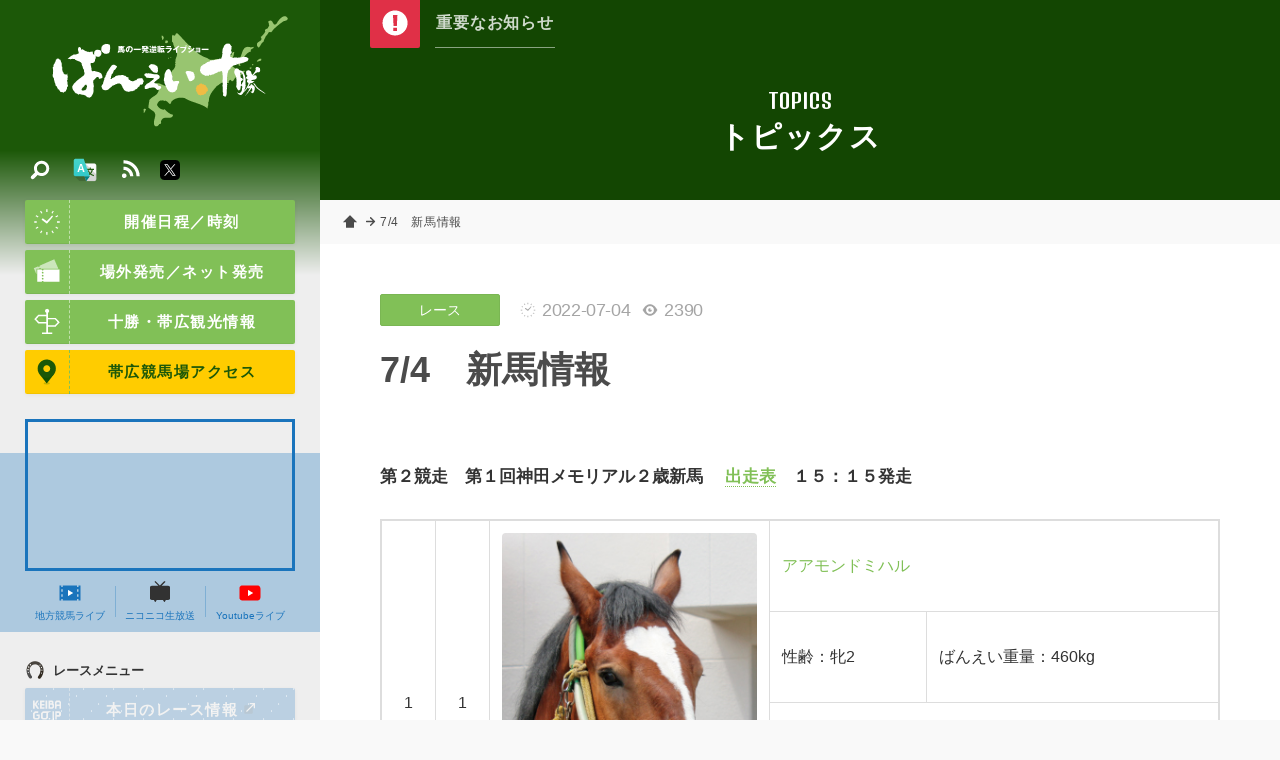

--- FILE ---
content_type: text/html; charset=UTF-8
request_url: https://banei-keiba.or.jp/tp_detail.php?id=7383
body_size: 32150
content:
<!DOCTYPE HTML>
<html>
<head prefix="og: http://ogp.me/ns# fb: http://ogp.me/ns/fb# website: http://ogp.me/ns/website#">
<meta charset="UTF-8" />
<!-- Google tag (gtag.js) -->
<script async src="https://www.googletagmanager.com/gtag/js?id=G-R4CWJ01JZ5"></script>
<script>
  window.dataLayer = window.dataLayer || [];
  function gtag(){dataLayer.push(arguments);}
  gtag('js', new Date());

  gtag('config', 'G-R4CWJ01JZ5');
</script>

<meta name="description" content="世界で唯一の競馬【ばんえい十勝】オフィシャルホームページ。馬券購入、ライブ映像、騎手情報、馬券購入方法、レース協賛等、ばんえい競馬に関する情報が満載！" />
<meta name="keywords" content="banei,ばんば,レース,リーディング,ジョッキー,騎手,馬券,購入,馬券の書き方,歴史,コラム,帯広市,十勝,北海道,協賛" />
<link rel="start" href="/" title="Home" />
<link rel="apple-touch-icon-precomposed" href="img/sns/bookmark.png" />
<link rel="shortcut icon" type="image/x-icon" href="/img/favicon.ico" />
<title>7/4　新馬情報 | 【公式】ばんえい十勝</title>
<script>var pagelayout=''; var tarminal='';</script>
<script src="js/css_control_page.js"></script>
<script src="js/jquery-1.11.2.min.js"></script>
<script src="js/jquery.easing-1.3.js"></script>
<script src="js/module_site.js"></script>
<script src="js/module_page.js"></script>

<script src="tools/slick/slick.min.js"></script>
<link rel="stylesheet" type="text/css" href="tools/slick/slick.css">
<link rel="stylesheet" type="text/css" href="tools/slick/slick-theme.css">

<!-- ogp -->
<meta property="og:title" content="7/4　新馬情報" />
<meta property="og:type" content="article" />
<meta property="og:description" content="" />
<meta property="og:url" content="https://www.banei-keiba.or.jp/tp_detail.php?id=7383" />
<meta property="og:image" content="https://www.banei-keiba.or.jp/data/tp/000000/73/0000007383/8s0Xcido1656748082_m.jpg" />
<meta property="og:site_name" content="【公式】ばんえい十勝" />
<meta property="og:locale" content="ja_JP" />

</head>
<body id="news">

<!-- ラッパー -->
<div id="wrap">

<!-- ヘッタ -->
<div id="cover"><div id="loader"><div class="spinner">Loading...</div></div></div>
<header>
  <h1><a href="./"><img src="img/header/logo.svg" alt="【公式】ばんえい十勝／馬の一発逆転ライブショー"/></a></h1>
  <h2>世界で唯一の競馬【ばんえい十勝】オフィシャルホームページ。馬券購入、ライブ映像、騎手情報、馬券購入方法、レース協賛等、ばんえい競馬に関する情報が満載！</h2>
</header>
<!-- ヘッタ -->
 

  <!-- カラム／メイン -->
  <div id="main">

    <!-- ページヘッタ -->
    <section id="box_pghd" class="size_s">
      <h1>TOPICS</h1>
      <h2>トピックス</h2>
    </section>
    <!-- ページヘッタ -->

    <!-- トピックパス -->
    <ol id="topic_pass" class="ps_normal">
      <li><a href="index.php">ホーム</a></li>
      <li><div>7/4　新馬情報</div></li>
    </ol>
    <!-- トピックパス -->

    <!-- BOX／注目コンテンツ -->
    <script type="text/javascript">$(function(){ $('#look .slider') .slick({ slidesToShow:1, slidesToScroll:1, autoplay:true,  pauseOnHover:false, autoplaySpeed:8000, speed: 400, dots:false, cssEase:'ease', fade:true, arrows:true, }); });</script>
    <section id="look" class="">
      <h1 class="look_btn"><img src="img/common/wt/info.svg"></h1>
      <div class="look_box">
        <ul class="slider">
          <li><a href="#">重要なお知らせはありません</a></li>

        </ul>
      </div>
    </section>
    <!-- BOX／注目コンテンツ -->


  <!-- BOX／ページ -->
  <section id="box_pg">
    <div class="container">

      <!-- 記事ヘッタ -->
      <article id="atl_header">
        <div class="cat"><a href="tp_list.php?wt=cat&wv=1">レース</a></div>
        <div class="count"><time>2022-07-04</time><span class="view">2390</span> </div>
        <h1>7/4　新馬情報</h1>
      </article>
      <!-- 記事ヘッタ -->

      <!-- 記事本文 -->
      <article class="atl_txt cf">
        <p><a name="2r"></a>
<div class="new_horse">
<p><strong>第２競走　第１回神田メモリアル２歳新馬　
<a href="https://www2.keiba.go.jp/KeibaWeb/TodayRaceInfo/DebaTable?k_raceDate=2022%2f07%2f04&k_raceNo=2&k_babaCode=3" target=blank">出走表</a>　１５：１５発走</strong></p>
<!----><!----><!--0f46769acbd1fa27--><!--1356351d48ebb86b--><table>
<tbody>
<tr>
<td rowspan="4" style="text-align:center;background-color:#ffffff">1</td>
<td rowspan="4" style="text-align:center;background-color:#ffffff">1</td>
<td rowspan="4" style="width:280px;"><img src="../img/horse/2022/2022006001.jpg"></td></p>
<td colspan="2"><a href="https://banei-keiba.or.jp/db_hourse_detail.php?id=1970">アアモンドミハル</a></td>
</tr>
<tr>
<td>性齢：牝2</td>
<td>ばんえい重量：460kg</td>
</tr>
<tr>
<td colspan="2">騎手：西　　将太</td>
</tr>
<tr>
<td colspan="2">能力検査タイム：03:25.5</td>
</tr>
<tr>
<td rowspan="4" style="text-align:center;background-color:#000000;color:#ffffff">2</td>
<td rowspan="4" style="text-align:center;background-color:#000000;color:#ffffff">2</td>
<td rowspan="4" style="width:280px;"><img src="../img/horse/2022/2022071001.jpg"></td></p>
<td colspan="2"><a href="https://banei-keiba.or.jp/db_hourse_detail.php?id=1979">ギンザマル</a></td>
</tr>
<tr>
<td>性齢：牡2</td>
<td>ばんえい重量：480kg</td>
</tr>
<tr>
<td colspan="2">騎手：鈴木　恵介</td>
</tr>
<tr>
<td colspan="2">能力検査タイム：02:48.1</td>
</tr>
<tr>
<td rowspan="4" style="text-align:center;background-color:#ff0000">3</td>
<td rowspan="4" style="text-align:center;background-color:#ff0000">3</td>
<td rowspan="4" style="width:280px;"><img src="../img/horse/2022/2022292001.jpg"></td></p>
<td colspan="2"><a href="https://banei-keiba.or.jp/db_hourse_detail.php?id=1996">マルホンリンク</a></td>
</tr>
<tr>
<td>性齢：牡2</td>
<td>ばんえい重量：480kg</td>
</tr>
<tr>
<td colspan="2">騎手：金田　利貴</td>
</tr>
<tr>
<td colspan="2">能力検査タイム：02:59.8</td>
</tr>
<tr>
<td rowspan="4" style="text-align:center;background-color:#0000ff;color:#ffffff">4</td>
<td rowspan="4" style="text-align:center;background-color:#0000ff;color:#ffffff">4</td>
<td rowspan="4" style="width:280px;"><img src="../img/horse/2022/2022193001.jpg"></td></p>
<td colspan="2"><a href="https://banei-keiba.or.jp/db_hourse_detail.php?id=1960">ディアーナ</a></td>
</tr>
<tr>
<td>性齢：牝2</td>
<td>ばんえい重量：460kg</td>
</tr>
<tr>
<td colspan="2">騎手：西　　謙一</td>
</tr>
<tr>
<td colspan="2">能力検査タイム：02:47.8</td>
</tr>
<tr>
<td rowspan="4" style="text-align:center;background-color:#ffff00">5</td>
<td rowspan="4" style="text-align:center;background-color:#ffff00">5</td>
<td rowspan="4" style="width:280px;"><img src="../img/horse/2022/2022033001.jpg"></td></p>
<td colspan="2"><a href="https://banei-keiba.or.jp/db_hourse_detail.php?id=1975">ヴィルムート</a></td>
</tr>
<tr>
<td>性齢：牡2</td>
<td>ばんえい重量：480kg</td>
</tr>
<tr>
<td colspan="2">騎手：赤塚　健仁</td>
</tr>
<tr>
<td colspan="2">能力検査タイム：03:26.0</td>
</tr>
<tr>
<td rowspan="4" style="text-align:center;background-color:#008000; color:#ffffff">6</td>
<td rowspan="4" style="text-align:center;background-color:#008000; color:#ffffff">6</td>
<td rowspan="4" style="width:280px;"><img src="../img/horse/2022/2022029001.jpg"></td></p>
<td colspan="2"><a href="https://banei-keiba.or.jp/db_hourse_detail.php?id=1974">イワキダイフク</a></td>
</tr>
<tr>
<td>性齢：牡2</td>
<td>ばんえい重量：480kg</td>
</tr>
<tr>
<td colspan="2">騎手：阿部　武臣</td>
</tr>
<tr>
<td colspan="2">能力検査タイム：02:32.1</td>
</tr>
<tr>
<td rowspan="4" style="text-align:center;background-color:#ff8c00">7</td>
<td rowspan="4" style="text-align:center;background-color:#ff8c00">7</td>
<td rowspan="4" style="width:280px;"><img src="../img/horse/2022/2022224001.jpg"></td></p>
<td colspan="2"><a href="https://banei-keiba.or.jp/db_hourse_detail.php?id=1992">ヒカルウイング</a></td>
</tr>
<tr>
<td>性齢：牝2</td>
<td>ばんえい重量：460kg</td>
</tr>
<tr>
<td colspan="2">騎手：渡来　心路</td>
</tr>
<tr>
<td colspan="2">能力検査タイム：03:23.2</td>
</tr>
<tr>
<td rowspan="4" style="text-align:center;background-color:#ff69b4">8</td>
<td rowspan="4" style="text-align:center;background-color:#ff69b4">8</td>
<td rowspan="4" style="width:280px;"><img src="../img/horse/2022/2022236001.jpg"></td></p>
<td colspan="2"><a href="https://banei-keiba.or.jp/db_hourse_detail.php?id=1993">フクノエル</a></td>
</tr>
<tr>
<td>性齢：牡2</td>
<td>ばんえい重量：480kg</td>
</tr>
<tr>
<td colspan="2">騎手：菊池　一樹</td>
</tr>
<tr>
<td colspan="2">能力検査タイム：03:04.9</td>
</tr>
<tr>
<td rowspan="4" style="text-align:center;background-color:#ff69b4">8</td>
<td rowspan="4" style="text-align:center;background-color:#ff69b4">9</td>
<td rowspan="4" style="width:280px;"><img src="../img/horse/2022/2022258001.jpg"></td></p>
<td colspan="2"><a href="https://banei-keiba.or.jp/db_hourse_detail.php?id=1994">ホクセイケンシロー</a></td>
</tr>
<tr>
<td>性齢：牡2</td>
<td>ばんえい重量：480kg</td>
</tr>
<tr>
<td colspan="2">騎手：藤本　　匠</td>
</tr>
<tr>
<td colspan="2">能力検査タイム：03:23.9</td>
</tr>
</tbody>
</table>
<br/>
<br/>
<a name="3r"></a>
<div class="new_horse">
<p><strong>第３競走　おーしー祝３０歳おめでとう２歳新馬　
<a href="https://www2.keiba.go.jp/KeibaWeb/TodayRaceInfo/DebaTable?k_raceDate=2022%2f07%2f04&k_raceNo=3&k_babaCode=3" target=blank">出走表</a>　１５：４５発走</strong></p>
<!----><!----><!--0f46769acbd1fa27--><!--1356351d48ebb86b--><table>
<tbody>
<tr>
<td rowspan="4" style="text-align:center;background-color:#ffffff">1</td>
<td rowspan="4" style="text-align:center;background-color:#ffffff">1</td>
<td rowspan="4" style="width:280px;"><img src="../img/horse/2022/2022269001.jpg"></td></p>
<td colspan="2"><a href="https://banei-keiba.or.jp/db_hourse_detail.php?id=1995">ホクセイビックボス</a></td>
</tr>
<tr>
<td>性齢：牡2</td>
<td>ばんえい重量：480kg</td>
</tr>
<tr>
<td colspan="2">騎手：藤本　　匠</td>
</tr>
<tr>
<td colspan="2">能力検査タイム：02:48.7</td>
</tr>
<tr>
<td rowspan="4" style="text-align:center;background-color:#000000;color:#ffffff">2</td>
<td rowspan="4" style="text-align:center;background-color:#000000;color:#ffffff">2</td>
<td rowspan="4" style="width:280px;"><img src="../img/horse/2022/2022245001.jpg"></td></p>
<td colspan="2"><a href="https://banei-keiba.or.jp/db_hourse_detail.php?id=1964">プルトゥジュール</a></td>
</tr>
<tr>
<td>性齢：牡2</td>
<td>ばんえい重量：480kg</td>
</tr>
<tr>
<td colspan="2">騎手：松田　道明</td>
</tr>
<tr>
<td colspan="2">能力検査タイム：03:01.3</td>
</tr>
<tr>
<td rowspan="4" style="text-align:center;background-color:#ff0000">3</td>
<td rowspan="4" style="text-align:center;background-color:#ff0000">3</td>
<td rowspan="4" style="width:280px;"><img src="../img/horse/2022/2022045001.jpg"></td></p>
<td colspan="2"><a href="https://banei-keiba.or.jp/db_hourse_detail.php?id=1977">エンジェルブラック</a></td>
</tr>
<tr>
<td>性齢：牝2</td>
<td>ばんえい重量：460kg</td>
</tr>
<tr>
<td colspan="2">騎手：渡来　心路</td>
</tr>
<tr>
<td colspan="2">能力検査タイム：03:43.7</td>
</tr>
<tr>
<td rowspan="4" style="text-align:center;background-color:#0000ff;color:#ffffff">4</td>
<td rowspan="4" style="text-align:center;background-color:#0000ff;color:#ffffff">4</td>
<td rowspan="4" style="width:280px;"><img src="../img/horse/2022/2022143001.jpg"></td></p>
<td colspan="2"><a href="https://banei-keiba.or.jp/db_hourse_detail.php?id=1860">ジェイミック</a></td>
</tr>
<tr>
<td>性齢：牡2</td>
<td>ばんえい重量：480kg</td>
</tr>
<tr>
<td colspan="2">騎手：西　　将太</td>
</tr>
<tr>
<td colspan="2">能力検査タイム：03:40.9</td>
</tr>
<tr>
<td rowspan="4" style="text-align:center;background-color:#ffff00">5</td>
<td rowspan="4" style="text-align:center;background-color:#ffff00">5</td>
<td rowspan="4" style="width:280px;"><img src="../img/horse/2022/2022002001.jpg"></td></p>
<td colspan="2"><a href="https://banei-keiba.or.jp/db_hourse_detail.php?id=1969">アアモンドアイドル</a></td>
</tr>
<tr>
<td>性齢：牝2</td>
<td>ばんえい重量：460kg</td>
</tr>
<tr>
<td colspan="2">騎手：西　　謙一</td>
</tr>
<tr>
<td colspan="2">能力検査タイム：03:24.4</td>
</tr>
<tr>
<td rowspan="4" style="text-align:center;background-color:#008000; color:#ffffff">6</td>
<td rowspan="4" style="text-align:center;background-color:#008000; color:#ffffff">6</td>
<td rowspan="4" style="width:280px;"><img src="../img/horse/2022/2022025001.jpg"></td></p>
<td colspan="2"><a href="https://banei-keiba.or.jp/db_hourse_detail.php?id=1973">イワキクロヒョウ</a></td>
</tr>
<tr>
<td>性齢：牡2</td>
<td>ばんえい重量：480kg</td>
</tr>
<tr>
<td colspan="2">騎手：阿部　武臣</td>
</tr>
<tr>
<td colspan="2">能力検査タイム：02:16.2</td>
</tr>
<tr>
<td rowspan="4" style="text-align:center;background-color:#ff8c00">7</td>
<td rowspan="4" style="text-align:center;background-color:#ff8c00">7</td>
<td rowspan="4" style="width:280px;"><img src="../img/horse/2022/2022126001.jpg"></td></p>
<td colspan="2"><a href="https://banei-keiba.or.jp/db_hourse_detail.php?id=1984">ジェイオリオン</a></td>
</tr>
<tr>
<td>性齢：牡2</td>
<td>ばんえい重量：480kg</td>
</tr>
<tr>
<td colspan="2">騎手：島津　　新</td>
</tr>
<tr>
<td colspan="2">能力検査タイム：02:59.9</td>
</tr>
<tr>
<td rowspan="4" style="text-align:center;background-color:#ff69b4">8</td>
<td rowspan="4" style="text-align:center;background-color:#ff69b4">8</td>
<td rowspan="4" style="width:280px;"><img src="../img/horse/2022/2022166001.jpg"></td></p>
<td colspan="2"><a href="https://banei-keiba.or.jp/db_hourse_detail.php?id=1927">タイガ</a></td>
</tr>
<tr>
<td>性齢：牡2</td>
<td>ばんえい重量：480kg</td>
</tr>
<tr>
<td colspan="2">騎手：菊池　一樹</td>
</tr>
<tr>
<td colspan="2">能力検査タイム：03:49.2</td>
</tr>
<tr>
<td rowspan="4" style="text-align:center;background-color:#ff69b4">8</td>
<td rowspan="4" style="text-align:center;background-color:#ff69b4">9</td>
<td rowspan="4" style="width:280px;"><img src="../img/horse/2022/2022043001.jpg"></td></p>
<td colspan="2"><a href="https://banei-keiba.or.jp/db_hourse_detail.php?id=1976">エリノギニアス</a></td>
</tr>
<tr>
<td>性齢：牡2</td>
<td>ばんえい重量：480kg</td>
</tr>
<tr>
<td colspan="2">騎手：鈴木　恵介</td>
</tr>
<tr>
<td colspan="2">能力検査タイム：03:30.5</td>
</tr>
</tbody>
</table>
<br/>
<br/>
</p>
        <div class="cf"></div>
      </article>
      <!-- 記事本文 -->

<script>
jQuery(function(){
	$(window).ready(function(){
		//サブ画像ディレクトリ取得
		$(".imgbox").each(function(){
			var myobj=$(this);
			var no=myobj.find(".data-no").text();
			var type=myobj.find(".data-type").text();

			//フォームデータオブジェクト
			var fd=new FormData();
			var action="img_info.php";
			//パラメータ
			fd.append("id",no);

			//ディレクトリ取得
			$.ajax({
				url         : action,
				type        : "post",
				data        : fd,
				processData : false,
				contentType : false,
				success     : function(data){
					if(data!=="error"){
						var arr_res=data.split(",");
						if(arr_res[0]==="success"){
							if((arr_res[1])&&(arr_res[2])&&(arr_res[3])){
								var img_size="l";
								if(type==="center"){
									img_size="l";
								}
								var code="<a href=\""+arr_res[1]+"/"+arr_res[2]+"_l."+arr_res[3]+"\" class=\"fancybox\" data-fancybox-group=\"image_list\"><img src=\""+arr_res[1]+"/"+arr_res[2]+"_"+img_size+"."+arr_res[3]+"\"></a>";

								//コード挿入
								myobj.before("<div class=\"clear\"></div>");
								myobj.addClass("img_"+type);
								myobj.html(code);
							}
						}
					}
				}
			});
		});
	});
});
</script>



      <!-- タグリスト -->
<hr><div class="tag cf"><a href="tp_list.php?wt=key&wv=%E6%96%B0%E9%A6%AC%E6%83%85%E5%A0%B1">新馬情報</a></div>      <!-- タグリスト -->

      <!-- ページナビ -->
      <ul class="pg_nav">
        <li class="next"><a href="tp_detail.php?id=7395"><img src="data/tp/000000/73/0000007395/PK2AC6gW1656856143_tn.jpg" alt="next" width="600" height="600" /><h1>「第16回柏林賞」（BG3）の結果</h1></a></li>        <li class="prev"><a href="tp_detail.php?id=7396"><img src="img/common/etc/no_img_tp_tn.jpg" alt="prev" width="600" height="600" /><h1>7/4　本日の著名人予想</h1></a></li>      </ul>
      <!-- ページナビ -->

      <!-- シェアボタン -->
      <div id="sns_share" class="cf">
        <h1>このページをシェア</h1>
        <div class="btn facebook"><div class="fb-like" data-href="https://www.banei-keiba.or.jp/tp_detail.php?id=7383" data-layout="button_count" data-action="like" data-size="large" data-show-faces="false" data-share="true"></div></div>
        <div class="btn twitter"><a href="https://twitter.com/intent/tweet?button_hashtag=ばんえい十勝&ref_src=twsrc%5Etfw" class="twitter-hashtag-button" data-size="large" data-text="【公式】ばんえい十勝" data-url="https://www.banei-keiba.or.jp/tp_detail.php?id=7383" data-show-count="false">Tweet #ばんえい十勝</a><script async src="https://platform.twitter.com/widgets.js" charset="utf-8"></script></div>
        <div class="btn line"><div class="line-it-button" style="display: none;" data-lang="ja" data-type="share-b" data-ver="3" data-url="https://www.banei-keiba.or.jp" data-color="default" data-size="small" data-count="false"></div><script src="https://d.line-scdn.net/r/web/social-plugin/js/thirdparty/loader.min.js" async="async" defer="defer"></script></div>
      </div>
      <!-- シェアボタン -->


    </div>
    <!-- コンテナ -->
    
    
  </section>
  <!-- BOX／ページ -->

  </div>
  <!-- カラム／メイン -->

  <!-- ナビ -->
<nav id="nav">
 <div class="baloon on" id="navi_mobilemenu"><span>動画・結果<br>開催日時などはこちら</span></div>
 <div id="nav_btn" ontouchstart=""><div><span></span><span></span><span></span></div></div>
  <div id="nav_box">
    <div class="scroll">
      <h1><a href="./"><img src="img/header/logo.svg" alt="【公式】ばんえい十勝／馬の一発逆転ライブショー"/></a></h1>
      <div class="scroll_inner">
        <a class="btn icon" href="race_schedule.php"><img src="img/common/wt/time.svg"/>開催日程／時刻</a>
        <a class="btn icon" href="ticket.php"><img src="img/common/wt/ticket.svg"/>場外発売／ネット発売</a>
        <a class="btn icon" href="sightseeing.php"><img src="img/common/wt/sightseeing.svg"/>十勝・帯広観光情報</a>
        <a class="btn icon yellow" href="access.php"><img src="img/common/etc/map.svg"/>帯広競馬場アクセス</a>
        <div id="nav_mov">
          <div class="youtube_if" id="box_yt"><iframe width="560" height="315" src="https://www.youtube.com/embed/53djSFvw_vs?si=bI63VZnE9lq2RLK8" title="YouTube video player" frameborder="0" allow="accelerometer; autoplay; clipboard-write; encrypted-media; gyroscope; picture-in-picture; web-share" referrerpolicy="strict-origin-when-cross-origin" allowfullscreen></iframe></div>

          <ul class="flex">
            <li><a href="http://keiba-lv-st.jp/#track=obihiro" target="_blank"><img src="img/common/etc/mov.svg"/>地方競馬ライブ</a></li>
            <li><a href="http://ch.nicovideo.jp/niconicokeiba" target="_blank"><img src="img/common/etc/nikoniko.svg"/>ニコニコ生放送</a></li>
            <li><a href="https://www.youtube.com/channel/UCyjlxPcoYAbpwlr5wjUA_5g/featured" target="_blank"><img src="img/common/etc/youtube.svg"/>Youtubeライブ</a></li>
          </ul>
        </div>
        <h2 class="ttl_s"><img src="img/common/bk/race_menu.svg"/>レースメニュー</h2>
        <ul id="kgj" class="sm_non no">
          <li><a class="btn icon blue" href="http://www2.keiba.go.jp/KeibaWeb/TodayRaceInfo/RaceList?k_babaCode=3&k_raceDate=2026%2F01%2F22" target="_blank"><img src="img/common/wt/keibagojp.svg"/>本日のレース情報<i class="ficon blank wt"></i></a></li>
          <li><a href="http://www2.keiba.go.jp/KeibaWeb/TodayRaceInfo/OddsTanFuku?k_babaCode=3&k_raceNo=1&k_raceDate=2026%2F01%2F22" target="_blank">オッズ/結果<i class="ficon blank wt"></i></a></li>
          <li><a href="http://www2.keiba.go.jp/KeibaWeb/TodayRaceInfo/RefundMoneyList?k_babaCode=3&k_raceDate=2026%2F01%2F22" target="_blank">払戻金一覧<i class="ficon blank wt"></i></a></li>
          <li><a class="btn icon red" href="race_anticipate.php"><img src="img/common/wt/anticipate.svg"/>無料予想</i></a></li>
        </ul>
        <ul id="kgj" class="pc_non no">
          <li><a class="btn icon blue" href="http://sp.keiba.go.jp/KeibaWebSP/TodayRaceInfo/S_RaceList?k_babaCode=3&k_raceDate=2026%2F01%2F22" target="_blank"><img src="img/common/wt/keibagojp.svg"/>本日のレース情報<i class="ficon blank wt"></i></a></li>
          <li><a href="http://sp.keiba.go.jp/KeibaWebSP/TodayRaceInfo/S_OddsTan?k_raceDate=2026%2F01%2F22&k_raceNo=1&k_babaCode=3" target="_blank">オッズ/結果<i class="ficon blank wt"></i></a></li>
          <li><a href="http://sp.keiba.go.jp/KeibaWebSP/TodayRaceInfo/S_RefundMoneyList?k_babaCode=3&k_raceDate=2026%2F01%2F22" target="_blank">払戻金一覧<i class="ficon blank wt"></i></a></li>
          <li><a class="btn icon red" href="race_anticipate.php"><img src="img/common/wt/anticipate.svg"/>無料予想</i></a></li>
        </ul>

        <ul class="tile">
          <li><a href="race_starting_pdf.php"><img src="img/common/bk/starting.svg"/><span>出走表/級別表<br />成績表</span></a></li>
          <li><a href="race_starting.php"><img src="img/common/bk/plans.svg"/><span>出走予定馬</span></a></li>
          <li><a href="race_program.php"><img src="img/common/bk/program.svg"/><span>番組情報</span></a></li>
        </ul>
        <h2 class="ttl_s"><img src="img/common/bk/search.svg"/>データベース</h2>
        <ul class="tile">
          <li><a href="db_leading.php"><img src="img/common/bk/leading.svg"/><span>騎手・調教師<br>リーディング</span></a></li>
          <li><a href="db_rating.php"><img src="img/common/bk/rating.svg"/><span>競走馬<br>格付けデータ</span></a></li>
          <li><a href="race_grade.php"><img src="img/common/bk/grade.svg"/><span>重賞競走</span></a></li>
          <li><a href="db_jockey.php"><img src="img/common/bk/jockey.svg"/><span>騎手<br>プロフィール</span></a></li>
          <li><a href="db_hourse.php"><img src="img/common/bk/horse.svg"/><span>競走馬<br>プロフィール</span></a></li>
          <li><a href="db_theater.php"><img src="img/common/bk/theater.svg"/><span>ばんえい<br>シアター</span></a></li>
        </ul>
        <h2 class="ttl_s"><img src="img/common/bk/folder.svg"/>サービスメニュー</h2>
        <a href="beginner.php" class="btn"><img src="img/common/etc/first.svg"/>はじめての方</a>
        <ul class="tile">
          <li><a href="sv_kyousan.php"><img src="img/common/bk/race.svg"/><span>協賛レース</span></a></li>
          <li><a href="sv_spot.php"><img src="img/common/bk/guide_02.svg"/><span>バーチャル<br>施設ガイド</span></a></li>
          <li><a href="sv_information.php"><img src="img/common/bk/service.svg"/><span>サービス<br>一覧</span></a></li>
          <li><a href="sv_digital_gallery.php"><img src="img/common/bk/gallery.svg"/><span>デジタル<br>ギャラリー</span></a></li>
          <li><a href="tp_detail.php?id=4751"><img src="img/common/bk/diary.svg"/><span>ばんば通信</span></a></li>
        </ul>
        <ul class="list">
          <li><a href="tp_list.php"><img src="img/common/bk/topics.svg"/>お知らせ／トピックス</a></li>
          <li><a href="ed_list.php"><img src="img/common/bk/topics.svg"/>イベント</a></li>
          <li><a href="faq.php"><img src="img/common/bk/faq.svg"/>よくあるご質問</a></li>
          <li><a href="info_enjoy.php"><img src="img/common/bk/info.svg"/>ばんえい競馬を<br>お楽しみいただくために</a></li>
          <li><a href="links.php"><img src="img/common/bk/link.svg"/>関連リンク</a></li>
          <li><a href="privacy.php"><img src="img/common/bk/next.svg"/>個人情報の取り扱いについて</a></li>
          <li><a href="contact.php"><img src="img/common/bk/tel.svg"/>お問い合わせ</a></li>
        </ul>
      </div>
    </div>
  </div>

<script src="js/jquery.cookie.js"></script>
<script>
jQuery(function(){

	var menuhelp=$.cookie("menuhelp");

	if(menuhelp==="hide"){
		$("#navi_mobilemenu").removeClass("on");
		$("#navi_mobilemenu").addClass("off");
	}else{
		$("#navi_mobilemenu").removeClass("off");
		$("#navi_mobilemenu").addClass("on");
	}

	$("#nav").on("click",function(){
		$("#navi_mobilemenu").removeClass("on");
		$("#navi_mobilemenu").addClass("off");

		var date_cstop=new Date();
		date_cstop.setTime(date_cstop.getTime()+(30*60*1000));
		$.cookie("menuhelp","hide",{expires:date_cstop});
	});

});
</script>
  
  <!-- 検索 -->
  <div id="search" class="">
    <div id="search_btn" ontouchstart=""><span><img src="img/common/wt/search.svg" alt="検索"/></span></div>
    <div id="search_box">
      <h1><a href="./"><img src="img/header/logo.svg" alt="【公式】ばんえい十勝／馬の一発逆転ライブショー"/></a></h1>
      <div class="slider">
        <div class="slider_inner">
          <p style="color:rgba(255,255,255,0.8); margin:0 0 10px 0" class="read"><strong>トピックス内検索</strong></p>
          <p style="color:rgba(255,255,255,0.6); margin:0 0 35px 0; font-size:100%;">トピックス登録されたページ中からご希望の記事を検索します。気になる「キーワード」また関連付けられた「#ハッシュタグ」よりお探しください。</p>

          <!-- フリーワード検索 -->
          <section id="box_freeword" class="cf">
            <form action="tp_list.php" method="post">
              <input name="wv" type="text" size="20" value="" placeholder="キーワードを入力"/>
              <input value="検索" type="submit">
              <input type="hidden" name="wt" value="keyword" />
              <input type="hidden" name="ispost" value="1" />
            </form>
          </section>
          <!-- フリーワード検索 -->

          <!-- 注目ハッシュタグ -->
          <section class="frame">
            <div data-name="a" class="toggle_btn"><span>注目ハッシュタグ</span></div>
            <div id="a" class="toggle_box">
              <div class="tag cf">
                
              </div>
            </div>
          </section>
          <!-- 注目ハッシュタグ -->

        </div> 
      </div> 
    </div>

  </div>
  <!-- 検索 -->

  <!-- 多言語 -->
  <div id="lang">
    <div class="btn" ontouchstart=""><img src="img/common/etc/lang.svg" alt="検索"/></div>
    <div class="box">
      <ul>
        <li><a href="language/index_en.php">ENGLISH</a></li>
        <li><a href="language/index_ko.php">한국어</a></li>
        <li><a href="language/index_zh-cn.php">中文簡体</a></li>
        <li><a href="language/index_zh-tw.php">中文繁体</a></li>
      </ul>
    </div>
  </div>
  <!-- 多言語 -->

  <!-- SNS -->
  <div id="sns_btn">
    <a target="_blank" href="http://banei-keiba.or.jp/data/rss/rss2_tp.xml" class="rss"><img src="img/common/wt/rss.svg" alt="rss"/></a>
    <a target="_blank" href="https://twitter.com/banei_tokachi" class="twitter"><img src="img/common/etc/twitter.svg" alt="twitter"/></a>
  </div>
  <!-- SNS -->
  
</nav>
<!-- ナビ -->

</div>
<!-- ラッパー -->

<!-- ポップアップ動画 -->
<div id="videoPopup" class="">
  <div id="videoBody" class="videoBody"></div>
  <span id="close_btn" class=""></span>
</div>
<!-- ポップアップ動画 -->
<!-- フッター -->
<footer>
  <div class="container size_ss">
    <address>
      <h1><img src="img/header/logo.svg" alt="【公式】ばんえい十勝／馬の一発逆転ライブショー"></h1>
      <h2>帯広競馬場（ばんえい十勝）</h2>
      <dl>
        <dt>住所</dt>
        <dd>〒080-0023 <br class="pc_non">帯広市西13条南9丁目<a class="icon" href="access.php"><img src="img/common/wt/add.svg" alt="Google Maps" /></a></dd>
        <dt>電話</dt>
        <dd>0155-34-0825（代表）<a class="icon" href="tel:0155340825"><img src="img/common/wt/tel.svg" alt="電話をかける" /></a></dd>
        <!-- <dt>Mail</dt>
        <dd>info@banei-keiba.or.jp<a class="icon" href="request.php"><img src="img/common/wt/mail.svg" alt="お問い合わせフォーム" /></a></dd> -->
      </dl>
      <div class="flex between btns">
        <a href="race_schedule.php" class="btn icon white"><img src="img/common/bk/time.svg"/>開催日程／時刻</a>
        <a href="contact.php" class="btn icon white"><img src="img/common/bk/tel.svg"/>お問い合わせ</a>
      </div>
    </address>
  </div>
  <p class="copy">&copy; BANEIKEIBA.</p>
</footer>
<div id="page-top" ontouchstart=""><a href="#">↑ページ先頭へ</a></div>
<div id="check_01" class="sc_trigger"></div>
<!-- フッター -->

<!-- Facebook -->
<div id="fb-root"></div>
<script async defer crossorigin="anonymous" src="https://connect.facebook.net/ja_JP/sdk.js#xfbml=1&version=v3.2&appId=348810938635107&autoLogAppEvents=1"></script>
<!-- Facebook -->


<!-- FancyBox -->
<script src="tools/fancybox/jquery.fancybox.js?v=2.1.4"></script>
<link rel="stylesheet" type="text/css" href="tools/fancybox/jquery.fancybox.css?v=2.1.4" media="screen" />
<link rel="stylesheet" type="text/css" href="tools/fancybox/helpers/jquery.fancybox-thumbs.css?v=1.0.7" />
<script type="text/javascript" src="tools/fancybox/helpers/jquery.fancybox-thumbs.js?v=1.0.7"></script> 
<script type="text/javascript" src="tools/fancybox/helpers/jquery.fancybox-media.js?v=1.0.5"></script> 
<script>
$(document).ready(function(){
    $('.fancybox').fancybox({
        padding:0,
        openEffect : 'elastic',
        closeEffect: 'elastic',
        prevEffect : 'none',
        nextEffect : 'none',
        closeBtn   : true,
        arrows     : true,
        nextClick  : true,
        helpers    : {
        thumbs     : {
        width      : 60,
        height     : 45
            }
        }
    });

    $(".window").fancybox({
        maxWidth : 400,
        maxHeight : 500,
        fitToView : false,
        width : '90%',
        height : '90%',
        autoSize : false,
        closeClick : false,
        openEffect : 'none',
        closeEffect : 'none',
        nextEffect : 'none', 
        prevEffect : 'none'
    });

});

</script>
<!-- FancyBox -->

</body>
</html>

--- FILE ---
content_type: text/css
request_url: https://banei-keiba.or.jp/tools/slick/slick-theme.css
body_size: 1981
content:
@charset 'UTF-8';

/* 矢印 */
.slick-prev        { position:absolute; top:0; left: -15px; bottom:0; z-index:4; display:block; width:26px; height:26px; margin:auto 0; border:none; cursor:pointer; background:url(../../img/common/wt/prev.svg) no-repeat center center #111; -webkit-transition:all 0.2s ease; transition:all 0.2s ease; -webkit-background-size:14px; background-size:14px; -webkit-border-radius:50%; border-radius:50%; }
.slick-next        { position:absolute; top:0; right:-15px; bottom:0; z-index:4; display:block; width:26px; height:26px; margin:auto 0; border:none; cursor:pointer; background:url(../../img/common/wt/next.svg) no-repeat center center #111; -webkit-transition:all 0.2s ease; transition:all 0.2s ease; -webkit-background-size:14px; background-size:14px; -webkit-border-radius:50%; border-radius:50%; }
.slick-prev:hover  { background-position:20% center; background-color:#1c5808; }
.slick-next:hover  { background-position:80% center; background-color:#1c5808; }

/* ドット */
.slick-dots                                { position:absolute; bottom:-40px; left:0px; z-index:2; width:100%; display:block; list-style:none; text-align:center; }
.slick-dots li                             { position:relative; width:10px; height:10px; margin:0px 6px 15px 5px; cursor:pointer; display:inline-block; }
.slick-dots li button                      { font-size:0; line-height:0; display:block; width:10px; height:10px; cursor:pointer; color:transparent; border:0; outline:none; background:transparent; }
.slick-dots li button:hover,
.slick-dots li button:focus                { outline:none; }
.slick-dots li button:hover:before,
.slick-dots li button:focus:before         { background:#81c057; }
.slick-dots li button:before               { background:rgba(0,0,0,0.15); content:""; position: absolute; top:0px; left:0px; width:8px; height:8px; -webkit-border-radius:50%; border-radius:50%; -webkit-transition:all 0.1s ease; transition:all 0.1s ease; }
.slick-dots li.slick-active button:before  { background:#81c057; }


--- FILE ---
content_type: text/css
request_url: https://banei-keiba.or.jp/css/site/body.css
body_size: 2398
content:
@charset "UTF-8";

/*---------------------------
- Last modify: 2014.09.17
---------------------------*/

/* Yahoo fonts.css 2.7.0
http://developer.yahoo.net/yui/license.txt
- Font size Adjustment.
 http://developer.yahoo.com/yui/examples/fonts/fonts-size_source.php

*/ body       { *font-size:small; *font:x-small; margin:0px; padding:0px; font-family:"游ゴシック", YuGothic, "ヒラギノ角ゴ Pro W3", "Hiragino Kaku Gothic Pro", Verdana, "メイリオ", Meiryo, Osaka, "ＭＳ Ｐゴシック", "MS PGothic", sans-serif; font-size:13px; line-height:1.231; font-weight:500; }
*             { margin: 0; padding: 0; }
/* HTML5 */
header, footer, section, aside, nav, article { display: block; margin:0; padding:0; }

/* Link */
a:link        { color:#81c057; text-decoration:none; }
a:visited     { color:#81c057; text-decoration:none; }
a img         { text-decoration:none; border-style:none; }

/* Reset */
h1, h2, h3, h4, h5, h6, div, p, pre, ul, ol, dl, dt, dd, address, form, blockquote ,iframe { padding:0px; display:block; margin:0px; }
hr            { border:none; }
li            { list-style:none; }
table         { font-size:inherit; }
acronym, abbr { cursor:help; }
.clear        { clear: both; }
img           {　border:none;vertical-align:bottom; text-align:right; -ms-interpolation-mode:bicubic; max-width:100%; height:auto; width /***/:auto;　}

/* Text */
p             { margin:0px 0 1.6em; font-size:108%; line-height:1.7em; text-align:justify; text-justify:inter-ideograph; }
blockquote    { margin:1em 0 1em 0px; padding: 1px 20px; border:1px solid #ddd; color:#444; }
pre           { padding:10px 20px; border-left:6px solid #ddd; background-color:#f5f5f5; overflow:auto; width:90%; _width:95%; /* for IE6 */ }
em            { font-weight:bold; font-style: normal; }

/* Clearfix */
.cf:after     { content: "."; display:block; clear:both; height:0; visibility:hidden; }
.cf           { min-height:1px; }
* html .cf    { height:1px;/*\*//*/height: auto;overflow: hidden;/**/ }


/* screens smaller than 760 -----------------------------------------------------------------------------------------*/
@media screen and (max-width: 760px) {
    a:hover img   { opacity:1 !important; filter:alpha(opacity=100) !important; -webkit-transition:all 0s ease !important; transition:all 0s ease !important; }
	a             { -webkit-transition:all 0s ease !important; transition:all 0s ease !important; }
}


--- FILE ---
content_type: text/css
request_url: https://banei-keiba.or.jp/css/site/module_pc.css
body_size: 23219
content:
@charset "utf-8";


/* ====================================================================================================
   非表示設定
   ---------------------------------------------------------------------------------------------------- */
   
/* PC用 */
.pc_non { display:none !important; }


/* ====================================================================================================
   フレックスボックス
   ---------------------------------------------------------------------------------------------------- */
   
.flex                       { -webkit-display:flex; display:-ms-flexbox; display:flex; }
.flex.wrap                  { flex-wrap:wrap; }
.flex.between               { -webkit-justify-content:space-between; justify-content:space-between; }


/* ====================================================================================================
   共通設定
   ---------------------------------------------------------------------------------------------------- */

/* タイトル */
.ttl                        { position:relative; font-weight:bold; color:#4b4b4b; line-height:1.4em; font-feature-settings:"palt"; text-align:justify; text-justify:inter-ideograph; letter-spacing:0.05em; }
.ttl_a                      { font-size:20px; margin:50px 0 25px 0; padding: 10px 20px; background:#1c5808; background:linear-gradient(to right, #1c5808, #359210); color:#fff; -webkit-border-radius:2px;  border-radius:2px; }
.ttl_b                      { font-size:20px; margin:50px 0 25px 0; padding: 10px 20px; background:#ddd; background:linear-gradient(to right, #ddd, #eee); color:#333; -webkit-border-radius:2px;  border-radius:2px; }
.ttl_c                      { font-size:20px; margin:50px 0 25px 0; padding: 10px 20px; border-top:2px solid #1c5808; border-bottom:1px solid #eee; text-align:center; }
.ttl_d                      { font-size:20px; margin:40px 0 20px 0; padding:0 0 0 20px; }
.ttl_a:before               { content:""; position:absolute; top:0; left:0; width:0; border-width:0 0 12px 12px; border-style:solid; border-color:#fff #359210 #359210 #fff; box-shadow:1px 1px 2px rgba(0, 0, 0, .1); }
.ttl_b:before,
.ttl_c:before,
.ttl_d:before               { content:""; position:absolute; top:0; left:0; bottom:0; z-index:2; width:2px; height:calc(100% - 28px); margin:auto 0; background:#81c057; }
.ttl_d:before               { height:calc(100% - 8px); }
.ttl span                   { font-size:13px; font-weight:normal; color:rgba(255,255,255,0.8); letter-spacing:0.1em; margin:0; display:block; }

/* 小タイトル */
.ttl_s                      { position:relative; font-size:13px; line-height:25px; font-weight:bold; color:#333; margin:15px 0 5px 0; padding:1px 0 0 28px; }
.ttl_s img                  { position:absolute; top:0; left:0; bottom:0; z-index:2; width:20px; height:20px; margin:auto 0;  }

/* マージン調整 */
.mg_0                       { margin:0 !important; }
.mg_t_0                     { margin-top:0px !important; }
.mg_b_0                     { margin-bottom:0px !important; }

/* アイコン */
p.icon                      { position:relative; background:url(#) no-repeat 0 5px; padding:2px 10px 0px 34px; margin-right:5px; display:block; -webkit-background-size:24px; background-size:24px; }
p.add                       { background-image:url(../../img/common/bk/add.svg); }
p.tel                       { background-image:url(../../img/common/bk/tel.svg); }
p.parking                   { background-image:url(../../img/common/bk/parking.svg); }
p.price                     { background-image:url(../../img/common/bk/price.svg); }
p.blank                     { background-image:url(../../img/common/bk/blank.svg); }
p.time                      { background-image:url(../../img/common/bk/time.svg); }
.icons                      { margin-bottom:1.5em; }
.icons p.icon               { margin-bottom:0.5em; }

/* 3つタイルレイアウト */
.layout_tile3               { position:relative; margin:0px 0px 25px 0px; }
.layout_tile3 h1            { font-size:125%; color:rgba(0,0,0,1.0); font-weight:bold; margin:15px 0px 10px 0px; line-height:1.6em; text-align:center; }
.layout_tile3 h2            { font-size:116%; color:rgba(0,0,0,1.0); font-weight:normal; line-height:1.7em; }
.layout_tile3 img           { max-width:100%; -webkit-border-radius:3px; -moz-border-radius:3px; border-radius:3px; }
.layout_tile3 li , 
.layout_tile3 div ,
.layout_tile3 article:nth-child(1)   { width:66.4%; float:left; }
.layout_tile3 article:nth-child(2)   { position:relative; width:31.6%; float:right; margin-bottom:2% }
.layout_tile3 article:nth-child(3)   { position:relative; width:31.6%; float:right; }
.layout_tile3 article:nth-child(4)   { clear:both; padding:2% 0px 0px 0px; }
.layout_tile3 article:nth-child(4) p { margin:0px 0px 0.5em 0px; }


/* ====================================================================================================
   動画 ※Youtube貼り付け
   ---------------------------------------------------------------------------------------------------- */
   
.youtube_if                 { position:relative; width:100%; padding-top:56.25%; margin:0 0 1.6em 0; }
.youtube_if iframe          { position:absolute; top:0; left:0; width:100%; height:100%; }


/* ====================================================================================================
   地図 ※Googleマップ貼り付け
   ---------------------------------------------------------------------------------------------------- */
   
.googlemap_if               { position:relative; width:100%; padding-top:56.25%; margin:0 0 1.6em 0; }
.googlemap_if iframe        { position:absolute; top:0; left:0; width:100%; height:100%; -webkit-border-radius:6px; border-radius:6px; }


 /* ====================================================================================================
   タブ
   ---------------------------------------------------------------------------------------------------- */

/* 基本設定 */
.tab                        { margin:0 auto; padding:0 0 30px 0; }
.tab_switch                 { background:#eee; -webkit-border-radius:2px; border-radius:2px; display:-webkit-box; display:-ms-flexbox; display:flex; -webkit-box-pack:center; -ms-flex-pack:center; justify-content:center; margin-bottom:30px; }
.tab_switch li              { position:relative; width:100%; margin:0; padding:15px 5px; text-align:center; font-size:14px; line-height:20px; font-weight:bold; font-feature-settings :"palt"; cursor:pointer; -webkit-transition:all .2s; transition:all .2s; color:#4b4b4b; }
.tab_switch li:hover        { background:rgba(0,0,0,0.05); }
.tab_switch li:before       { content:""; position:absolute; top:0; right:0; bottom:0; width:1px; height:calc(100% - 30px); margin:auto -0.5px auto 0; background:rgba(0,0,0,0.1) }
.tab_switch li:last-child:before { display:none; }
.tab_switch li.select       { background-color:#81c057; color:#fff; -webkit-border-radius:2px; border-radius:2px; }
.tab_switch li.select:after { content:""; position: absolute; bottom:-10px; left:50%; margin:0 0 0 -10px; width:0; height:0; border-right:10px solid transparent; border-top:10px solid #66ad36; border-left:10px solid transparent; } 
.tab_switch li.select:hover { background-color:#66ad36; color:#fff; }
.tab .hide                  { display:none; }


/* ====================================================================================================
   上下スクロールリンク
   ---------------------------------------------------------------------------------------------------- */

.link_warp                  { position:relative; min-height:42px; margin:10px auto 1em auto; padding:0 0 0 60px; display:flex; flex-wrap:wrap; background: url(../../img/common/bk/bottom.svg) no-repeat 5px 12px; background-size:26px 26px; }
.link_warp::before          { content:""; position:absolute; top:10px; left:50px; width:1px; height:calc(100% - 20px); background:rgba(0,0,0,0.1); }
.link_warp a                { position:relative; display:block; padding:10px 20px; margin:5px; font-size:18px; line-height:20px; font-weight:bold; white-space:nowrap; color:#333; text-decoration:underline; background:#f9f9f9; border:1px solid rgba(0,0,0,0.1); border-bottom-color:rgba(0,0,0,0.2); border-radius:5px; box-shadow:1px 2px 3px rgba(0,0,0,0.08); overflow:hidden; }
.link_warp a::before        { content:""; position:absolute; top:0; left:0; z-index:2; width:100%; height:100%; background:-webkit-linear-gradient(top,rgba(0,0,0,0),rgba(0,0,0,0.04)); background:linear-gradient(to bottom,rgba(0,0,0,0),rgba(0,0,0,0.04)); }
.link_warp a:hover          { background-color:#fff; }


/* ====================================================================================================
   タグリスト
   ---------------------------------------------------------------------------------------------------- */

 /* 基本設定 */
.tag                        { -webkit-display:flex; display:flex; flex-wrap:wrap; margin:10px 0 1em; }
.tag li                     { overflow:hidden; }
.tag a                      { position:relative; float:left; width:auto; max-width:150px; margin:3px 18px 3px 0px; padding:0px 8px 0px 22px; background:#f2f2f2; font-size:13px; line-height:30px; text-align:center; font-feature-settings :"palt"; border:none !important; color:#333; display:block; white-space:nowrap; -webkit-border-radius:3px; border-radius:3px; font-family:"游ゴシック", YuGothic, "ヒラギノ角ゴ Pro W3", "Hiragino Kaku Gothic Pro", Verdana, "メイリオ", Meiryo, Osaka, "ＭＳ Ｐゴシック", "MS PGothic", sans-serif; }
.tag a:before               { content:"#"; position:absolute; top:0px; left:10px; z-index:2; display:block; font-size:14px; line-height:30px; font-family:Arial, Helvetica, sans-serif; color:#999; }
.tag a:after                { content:""; position:absolute; top:2px; right:-8px; z-index:0; display:block; width:0px; height:0px; border-style:solid; border-width:13px 0px 13px 8px; border-color:transparent transparent transparent #f2f2f2; -webkit-transition:all 0.3s ease; transition:all 0.3s ease; }
.tag a:hover                { background:#ddd; }
.tag a:hover:after          { border-color:transparent transparent transparent #ddd; }

/* 調整 */
.frame .tag                 { margin:10px 0 1em 12px; }
#col_side .tag              { margin-bottom:40px; }


/* ====================================================================================================
   枠（フレーム）
   ---------------------------------------------------------------------------------------------------- */

.frame                                   { padding:25px; border:2px solid #ddd; background:rgba(255,255,255,1); margin-bottom:1em; -webkit-border-radius:4px; border-radius:4px; }
.frame p:last-child                      { margin-bottom:0; }

.frame.toggle                            { padding:0px; margin-bottom:10px; }
.frame.toggle .toggle_btn                { position:relative; width:90%; padding:10px 5%; border-bottom:1px solid rgba(0,0,0,0); text-align:center; font-size:108%; font-weight:normal; line-height:1.6em; cursor:pointer;  -webkit-transition:all 0.2s ease; -moz-transition:all 0.2s ease; -o-transition:all 0.2s ease; transition:all 0.2s ease; }
.frame.toggle .toggle_btn:hover          { background:rgba(0,0,0,0.05); }
.frame.toggle .toggle_btn span:before    { content:""; position:absolute; top:50%; left:10px; width:20px; height:20px; z-index:2; margin:-10px 0px 0px  0px; background:#6c9; -webkit-border-radius:50%; -moz-border-radius:50%; border-radius:50%; }  
.frame.toggle .toggle_btn:before         { content:""; position:absolute; top:50%; left:10px; width:20px; height: 2px; z-index:4; margin: -1px 0px 0px  0px; background:rgba(255,255,255,0.6); -webkit-transition:all 0.2s ease; transition:all 0.2s ease; }
.frame.toggle .toggle_btn:after          { content:""; position:absolute; top:50%; left:20px; width: 2px; height:20px; z-index:4; margin:-10px 0px 0px -1px; background:rgba(255,255,255,0.6); -webkit-transition:all 0.2s ease; transition:all 0.2s ease; }
.frame.toggle .toggle_box                { padding:40px; }

.frame.toggle .toggle_btn.on             { background:rgba(0,0,0,0.05); border-bottom:1px solid rgba(0,0,0,0.1); }
.frame.toggle .toggle_btn.on span:before { background:#c36; }
.frame.toggle .toggle_btn.on:before      { transform:rotate(45deg); -moz-transform:rotate(45deg); -webkit-transform: rotate(45deg); -o-transform: rotate(45deg); -ms-transform:rotate(45deg); }
.frame.toggle .toggle_btn.on:after       { transform:rotate(45deg); -moz-transform:rotate(45deg); -webkit-transform: rotate(45deg); -o-transform: rotate(45deg); -ms-transform:rotate(45deg); }


/* ====================================================================================================
   リンク：ボタン
   ---------------------------------------------------------------------------------------------------- */

/* 基本ボタン（緑） */
a.btn                   { position:relative; width:100%; margin:20px auto; padding:0 0 0 44px; display:block; text-align:center; font-size:15px; line-height:44px; font-weight:bold; letter-spacing:0.1em; font-feature-settings :"palt"; color:#fff; background:#81c057; z-index:0; text-overflow:ellipsis; white-space:nowrap; overflow:hidden; -webkit-border-radius:2px; border-radius:2px; -webkit-box-shadow:0px 1px 4px rgba(0,0,0,0.05); box-shadow:0px 1px 4px rgba(0,0,0,0.05); }
a.btn:before            { content:""; position:absolute; z-index:2; display:block; top:0; left:0; bottom:0; width:44px; height:44px; margin:auto 0; background:url(../../img/common/wt/next.svg) no-repeat center center; -webkit-background-size:16px; background-size:16px; border-right:1px dashed rgba(255,255,255,0.5); }
a.btn:after             { content:""; position:absolute; z-index:2; display:block; bottom:0; left:0; right:0; width:calc(100% - 4px); height:1px; margin:0 auto; background:rgba(0,0,0,0.05); }
a.btn:hover             { color:#fff; background:#66ad36; }
a.btn.icon:before       { background-image:none !important; }
a.btn img               { position:absolute; top:0; left:0; z-index:2; width:44px; height:44px; padding:8px; }

/* テーブル内 */
td a.btn                { width:calc(100% + 20px); margin:2px -10px !important; padding:0 5px 0 30px; border-radius:7px; transform:scale(0.8); }
td a.btn:before         { left:-1px; width:32px; height:32px; border:none; }

/* ボタンサイズ */
a.btn.size_m            { width:25.33%; max-width:600px; min-width:150px; }
a.btn.size_s            { width:20%; max-width:200px; min-width:100px; }
a.btn.size_ss           { width:auto; height:30px; border:none; background:#81c057; border:1px solid #81c057; font-size:100%; line-height:30px; font-weight:normal; margin:-1% 1.5% 2.5% 0%; padding:0px 15px; border-radius:30px; }
a.btn.size_ss:before    { width:30px; height:30px; }

/* 白 */
a.btn.white             { background:#fff; color:#4b4b4b; }
a.btn.white:before      { background-image: url(../../img/common/bk/next.svg); border-color:rgba(0,0,0,0.3); }
a.btn.white:hover       { background:#eee; }

/* グレー */
a.btn.gray              { background:#ddd; background:linear-gradient(#ddd, #cdcdcd); color:#4b4b4b; -webkit-box-shadow:0px 2px 3px rgba(0,0,0,0.08); box-shadow:0px 2px 3px rgba(0,0,0,0.08); }
a.btn.gray:before       { background-image:none; border-color:rgba(0,0,0,0.3); }
a.btn.gray:hover        { filter:brightness(114%); -webkit-box-shadow:1px 2px 3px rgba(0,0,0,0.2); box-shadow:1px 2px 3px rgba(0,0,0,0.2); }

/* 黄色 */
a.btn.yellow            { background:#ffcc00; color:#1c5808; }
a.btn.yellow:hover      { background:#e7a100; }
a.btn.yellow:before     { background-image:none; border-color:#81c057; }

/* 赤色 */
a.btn.red               { background:#d11b21; color:#eee; }
a.btn.red:hover         { background:#e03047; }
a.btn.red:before        { background-image:none; border-color:#fff; }

/* 青 */
a.btn.blue              { background:#1a74bc; color:#fff; }
a.btn.blue:hover        { background:#3c89c6; }
a.btn.blue:before       { background-image:none;}

/* 再生 */
a.btn.play              { background:#ff0000; color:#fff; }
a.btn.play:hover        { background:#ff5757; }
a.btn.play:before       { background-image: url(../../img/common/wt/youtube.svg); }

/* PDF */
a.btn.pdf               { background:#ca3531; color:#fff; }
a.btn.pdf:hover         { background:#e2433f; }
a.btn.pdf:before        { background-image: url(../../img/common/wt/pdf.svg); -webkit-background-size:30px; background-size:30px; }

/* _blank */
a.btn.blank img         { padding:12px; }

/* アイコン無し */
a.btn.icon_no           { padding:0 !important; }
a.btn.icon_no:before,
a.btn.icon_no:after    { display:none }

/* 並列ボタン */
.btns                   { width:60%; max-height:600px; margin:15px auto 50px auto; display:flex; display:-webkit-flex; -webkit-justify-content:space-between; justify-content:space-between; }
.btns a.btn             { width:48%; margin:0; }


/* ====================================================================================================
   BOXレイアウト
   ---------------------------------------------------------------------------------------------------- */

/* 基本設定 */
.boxs                           { margin-bottom:1em; -webkit-display:flex; display:flex; }
.boxs.wrap                      { flex-wrap:wrap; }
.boxs.wrap .box                 { margin-bottom:4% !important; }
.boxs.padding .box              { padding:2%; }
.boxs.color .box                { border:1px solid #ddd; background:#eee }
.boxs .box                      { position:relative; margin:0 4% 0 0; }
.boxs .box h1                   { font-size:17px; line-height:1.4em; }
.boxs .box h1 span              { font-size:12px; font-weight:normal; color:#666; }
.boxs .box h2                   { font-size:15px; line-height:1.4em; margin:15px 0; }
.boxs .box h2 span              { font-size:12px; font-weight:normal; color:#666; }
.boxs .box p                    { font-size:15px; line-height:1.5em; margin:8px 0; }
.boxs .box p:last-child         { margin-bottom:0; }
.boxs .box dl                   { width:100%; }
.boxs .box dl dt                { padding:10px; text-align:center; font-size:15px; line-height:1.5em; font-weight:bold; background:#ddd; color:#111; margin-top:-16px; }
.boxs .box dl dd                { padding:20px; text-align:center; font-size:15px; line-height:1.4em; }
.boxs .box dl dd p              { font-size:15px; text-align:left; }
.boxs .box dl dd strong         { font-size:15px; }
.boxs .box dl dd ul             { text-align:left; }
.boxs .box img                  { width:100%; margin-bottom:15px; -webkit-border-radius:0; border-radius:0; }
.boxs .img_right                { width:30%; margin:0 0 10px 20px; }
.boxs .img_right img            { -webkit-border-radius:4px; border-radius:4px; }
.boxs p.icon                    { background-position:0 5px; padding:2px 10px 0px 24px; margin-right:5px; display:block; -webkit-background-size:16px; background-size:16px; }
.boxs img.radius                { -webkit-border-radius:4px; border-radius:4px; }

/* 1カラム */
.boxs.box_01 .box               { width:100%; margin:0;  }

/* 並列：2カラム */
.boxs.box_02 .box               { width:calc(96% / 2); margin:0 4% 0 0; }
.boxs.box_02 .box:nth-child(2n) { margin:0; }

/* 並列：3カラム */
.boxs.box_03 .box               { width:calc(92% / 3); }
.boxs.box_03 .box:nth-child(3n) { margin:0; }

/* 並列：4カラム */
.boxs.box_04 .box               { width:calc(88% / 4); }
.boxs.box_04 .box:nth-child(4n) { margin:0; }

/* ステップアイコン */
.boxs .box .step                { position:absolute; top:-18px; left:-15px; z-index:2; width:80px; height:30px; font-size:15px; font-weight:bold; line-height:30px; text-align:center; font-family:Arial, Helvetica, sans-serif; color:#ff6600; background:#fee018; -webkit-border-radius:15px; border-radius:15px; }
.boxs .box .step:before         { content:""; position:absolute; bottom:-5px; left:50%; display:block; width:0; height:0; margin-left:-6px; border-style:solid; border-width:6px 6px 0px 6px; border-color:#fee018 transparent transparent transparent; z-index:2; }


/* ====================================================================================================
   カラム・フロート設定
   ---------------------------------------------------------------------------------------------------- */

.col_left                       { float: left; width:48%; }
.col_right                      { float:right; width:48%; }
.left                           { float: left; }
.right                          { float:right; }


/* ====================================================================================================
  イメージフロート
   ---------------------------------------------------------------------------------------------------- */

/* 基本設定 */
img.img_center ,
div.img_center            { max-width:100%; margin:30px auto 30px auto; display:block; text-align:center; }
img.img_center_s ,
div.img_center_s          { max-width: 50%; margin:30px auto 30px auto; display:block; text-align:center; }
img.img_left ,
div.img_left              { max-width: 48%; margin: 8px 35px 30px  0px; display:block; clear:both; float:left; }
img.img_right ,
div.img_right             { max-width: 48%; margin: 8px  0px 30px 35px; display:block; clear:both; float:right; }
.img_center p,
.img_right p,
.img_left p               { font-size:85% !important; color:#888 !important; margin-top:10px !important; }
.img_left img,
.img_right img            { width:100%; }
p.caption                 { font-size:78% !important; color:#888 !important; margin:-18px 0 2.2em 0 !important; }


/* ====================================================================================================
   その他
   ---------------------------------------------------------------------------------------------------- */

hr                        { border:0; height:1px; margin:30px 0px; background:rgba(0,0,0,0.1); }
.at                       { text-indent:-1em; padding-left:1em; margin-bottom: 15px; font-size:100%; line-height:1.6em; }
p.read                    { font-size:17px; line-height:1.8em; font-weight:500; color:#444; }


/* ====================================================================================================
   IEハック
   ---------------------------------------------------------------------------------------------------- */
   
/* 記事リスト：タイル */
.boxs.box_02 > *:first-child + *,
.boxs.box_02 > *:first-child + * + * + *,
.boxs.box_02 > *:first-child + * + * + * + * + *,
.boxs.box_03 > *:first-child + * + *,
.boxs.box_03 > *:first-child + * + * + * + * + *,
.boxs.box_03 > *:first-child + * + * + * + * + * + * + * + * { margin:0 -1% 4% 0 !important; }


--- FILE ---
content_type: text/css
request_url: https://banei-keiba.or.jp/css/page/pages_sm.css
body_size: 93032
content:
@charset "utf-8";

/* ====================================================================================================
   ページ基本設定
   ---------------------------------------------------------------------------------------------------- */

/* カラム設定 */
#box_pg                                    { width:100%; }
#box_pg .container                         { padding:25px 0; }


/* ====================================================================================================
   ページヘッタ
   ---------------------------------------------------------------------------------------------------- */

/* 基本設定 */
#box_pghd                                  { position:relative; width:100%; height:180px; background:url(../../img/common/etc/bg_dot_bk.png) repeat #333; -webkit-background-size:3px; background-size:3px; }
#box_pghd h1                               { position:absolute; top: 50%; left:0; right:0; z-index:2; width:100%; height:44px; margin:-46px auto 0 auto; font-size:12px; line-height:22px; font-feature-settings:"palt"; font-weight:normal; text-align:center; color:#fff; display:none; letter-spacing:0.05em; font-family: 'Denk One', sans-serif; }
#box_pghd h2                               { position:absolute; top: 50%; left:0; right:0; z-index:2; width:100%; height:44px; margin:-20px auto 0 auto; font-size:20px; line-height:22px; font-feature-settings:"palt"; font-weight:bold;   text-align:center; color:#fff; display:none; letter-spacing:0.05em; }
#box_pghd .bg                              { position:absolute; bottom:0; left:0; right:0; z-index:1; width:100%; height:100%; margin:auto; background:url(../../img/common/etc/page_cover.jpg) no-repeat center center; -webkit-background-size:cover; background-size:cover; opacity:0.65; filter:alpha(opacity=65); display:none; }

/* サイズ_s */
#box_pghd.size_s                           { height:100px; background:#134602; }
#box_pghd.size_s h1                        { margin:-25px auto 0 auto; }
#box_pghd.size_s h2                        { margin:  0px auto 0 auto; }

/* 各カテゴリ設定 */
#race_schedule #box_pghd .bg               { background-image:url(../../img/schedule/pghd.jpg); }
#ticket #box_pghd .bg                      { background-image:url(../../img/ticket/pghd.jpg); }
#sightseeing #box_pghd .bg                 { background-image:url(../../img/sightseeing/pghd.jpg); }
#access #box_pghd .bg                      { background-image:url(../../img/access/pghd.jpg); }
#race_menu #box_pghd .bg                   { background-image:url(../../img/race/pghd.jpg); }
#database #box_pghd .bg                    { background-image:url(../../img/database/pghd.jpg); }
#service #box_pghd .bg                   　 { background-image:url(../../img/service/pghd.jpg); }
#topics #box_pghd .bg                      { background-image:url(../../img/topics/pghd.jpg); }


/* ====================================================================================================
   トピックパス
   ---------------------------------------------------------------------------------------------------- */

/* 基本設定 */
#topic_pass                                { position:absolute; top:140px; left:0; z-index:6; width:100%; height:40px; margin:0 auto; overflow:hidden; background:rgba(248,252,255,0.8); display:block; font-size:12px; font-weight:normal; line-height:40px; }
#topic_pass li                             { position:relative; float:left; }
#topic_pass li a                           { max-width:150px; padding:0 0 0 24px; color:#4b4b4b; white-space:nowrap; overflow:hidden; text-overflow:ellipsis; text-decoration:underline; display:block; }
#topic_pass li:first-child a               { width:20px; height:40px; margin-left:10px; padding:0; background:url(../../img/common/bk/home.svg) no-repeat center center; background-size:16px; text-indent:150%; white-space:nowrap; overflow:hidden; text-overflow:clip; display:block; }
#topic_pass li:first-child a:after         { display:none; }
#topic_pass li div                         { max-width:150px; padding:0 0 0 24px; color:#4b4b4b; white-space:nowrap; overflow:hidden; text-overflow:ellipsis; }
#topic_pass li div:after,
#topic_pass li a:after                     { content:""; position:absolute; top:50%; left:5px; margin-top:-6px; display:block; width:11px; height:11px; background:url(../../img/common/bk/next.svg) no-repeat; background-size:cover; z-index:2; }

/* ポジションノーマル */
#topic_pass.ps_normal                      { position:relative; top:auto; left:auto; background:#f9f9f9; }


/* ====================================================================================================
   レースご案内／日程・時刻
   ---------------------------------------------------------------------------------------------------- */

/* 開門／発走時刻 */
.race_time                                 { margin:-10px -1% 10px -1%; }
.race_time dl                              { float:left; width:31.33%; border:2px solid rgba(0,0,0,0.1); margin:1%; }
.race_time dl dt                           { display:block; font-size: 85%; text-align:center; padding:1px 0; font-weight:normal; background:rgba(0,0,0,0.05); }
.race_time dl dd                           { display:block; font-size:100%; text-align:center; padding:1px 0; font-weight:normal; font-family:Arial, Helvetica, sans-serif; }
.race_time dl.open                         { border-color:#ea6ea6; }
.race_time dl.open dt                      { background-color:#ef7eb1; color:#fff; font-weight:bold; }
.race_time dl.open dd                      { background-color:#fadbe9; color:#ea6ea6; font-weight:bold; }

/* 年間開催日程 */
.img_frame                                 { border:1px solid #ddd; }

/* テーブル */
table.schedule th                          { font-size:85% !important; line-height:1.4em !important; padding:5px !important; }
table.schedule td                          { font-size:68% !important; line-height:1.2em !important; padding:3px !important; }
table.schedule .date                       { border-top:2px solid #225d0f; }
table.schedule .date th                    { background:#e3ecb8 }
table.schedule .date td                    { background:#e3ecb8; font-size:125% !important; text-align:center; font-family:Arial, Helvetica, sans-serif;  }
table.schedule .banei th                   { background:#dcefcf; }
table.schedule .banei td.kaisaibi          { background:#73be41; color:#fff; }
table.schedule .banei td.kaisaibi a        { color:#fff; text-decoration:underline; }
table.schedule .tajo th                    { background:#dbf6ff;}
table.schedule .jra th                     { background:#ffdbe2;}
table.schedule .tajo-banei th              { background:#ffffdb;}
table.schedule .sun                        { color:#F63; }
table.schedule .sat                        { color:#09C; }


/* ====================================================================================================
   十勝・帯広観光情報
   ---------------------------------------------------------------------------------------------------- */

/* リンク集 */
#sightseeing .boxs .box img                { border:8px solid #ddd; }


/* ====================================================================================================
   チケット
   ---------------------------------------------------------------------------------------------------- */

/* 場外発売 */
#ticket .boxs .img_right,
#ticket .boxs .img_right img               { margin-bottom:0; padding-bottom:0; }

/* ネットで購入 */
.ticket_net                                { position:relative; margin-bottom:30px; padding:6% 6% 3% 6%; background:#ffcc00; -webkit-border-radius:2px; border-radius:2px; }
.ticket_net p.read                         { width:calc(100% - 75px); }
.ticket_net .boxs img                      { border-radius:4px !important; -webkit-border-radius:4px !important; filter:drop-shadow(2px 2px 3px rgba(0,0,0,0.05)); }

/* アニメーションアイコン */
.ticket_net .icon                          { position:absolute; top:0; right:5%; z-index:2; width:75px; height:75px; margin:-25px 0 0 0; animation:ticket_h2 3s infinite; }
@-webkit-keyframes ticket_h2               {
    0%   { margin:-25px  0px 0 0; }
    60%  { margin:-25px  0px 0 0; }
    80%  { margin:-30px -5px 0 0; }
    85%  { margin:-20px 10px 0 0; }
    90%  { margin:-30px -5px 0 0; }
    100% { margin:-25px  0px 0 0; }
}
@keyframes ticket_h2 {
    0%   { margin:-25px  0px 0 0; }
    60%  { margin:-25px  0px 0 0; }
    80%  { margin:-30px -5px 0 0; }
    85%  { margin:-20px 10px 0 0; }
    90%  { margin:-30px -5px 0 0; }
    100% { margin:-25px  0px 0 0; }
}


/* ====================================================================================================
   アクセス
   ---------------------------------------------------------------------------------------------------- */

/* 基本設定 */
#access #box_pg .atl_txt .img_right        { width:30%; }
#access #box_pg .map                       { -webkit-border-radius:4px; border-radius:4px; overflow:hidden; margin-bottom:25px; }
#access #box_pg .flex.between              { display:block; }
#access #box_pg .col_left,
#access #box_pg .col_right                 { float:none; width:100%; margin-bottom:15px; }
.mapcode                                   { background:url(../../img/access/mapcode.gif) no-repeat 10px center; padding:15px 15px 15px 72px; border:1px solid rgba(0,0,0,0.1); margin-top:15px; font-size:16px; -webkit-background-size:52px 18.5px; background-size:52px 18.5px; }


/* ====================================================================================================
   データベース／騎手・調教師リーディング
   ---------------------------------------------------------------------------------------------------- */

/* 基本設定 */
table .number                              { background:#ca3531; color:#fff; display:block; width:22px; height:22px; margin:0px auto; font-size:13px; font-weight:normal; font-family: 'Denk One', sans-serif; text-align:center; line-height:22px; -webkit-border-radius:20px; border-radius:20px; }

/* 騎手 */
table.jockey tr td                         { font-size:120%; text-align:right; font-weight:normal; font-family:Arial, Helvetica, sans-serif; padding:10px; }
table.jockey tr td:nth-child(2)            { border-right:none; padding:5px 0 5px 10px; }
table.jockey tr td:nth-child(3)            { font-size:100%; border-left:none; text-align:left; font-weight:bold; font-family: "游ゴシック",YuGothic,"Hiragino Maru Gothic W4 JIS2004","ヒラギノ角ゴ ProN W3","Hiragino Kaku Gothic ProN","メイリオ",Meiryo,"Helvetica Neue",Helvetica,Arial,sans-serif; }
table .jockey                              { width:60px; height:60px; display:block; background:url(#) no-repeat center center; -webkit-background-size:cover; background-size:cover; -webkit-border-radius:50%; border-radius:50%; }

/* 調教師 */
table.trainer tr td:nth-child(2)           { font-size:100%; border-left:none; text-align:left; font-weight:bold; font-family: "游ゴシック",YuGothic,"Hiragino Maru Gothic W4 JIS2004","ヒラギノ角ゴ ProN W3","Hiragino Kaku Gothic ProN","メイリオ",Meiryo,"Helvetica Neue",Helvetica,Arial,sans-serif; }
table.trainer tr td                        { font-size:120%; text-align:right; font-weight:normal; font-family: Arial, Helvetica, sans-serif; padding:10px; }


/* ====================================================================================================
   データベース／競走馬格付けデータ
   ---------------------------------------------------------------------------------------------------- */

/* 検索条件 */
.box_form                                  { background:#ecffdf; border:4px solid rgba(0,0,0,0.1); padding:12px 10px 10px 12px; margin-bottom:12.5px; }
.box_form .col_left,
.box_form .col_right                       { float:none; width:100%; }
.box_form div.cf                           { padding-top:9px; }
.box_form label                            { display:block; font-size:13px; font-weight:bold; color:#333; line-height:18px; margin:0 0 6px 0; padding-left:20px; background: url(../../img/common/bk/search.svg) no-repeat 0 0; -webkit-background-size:16px; background-size:16px; }
.box_form input[type="text"]               { float:left; width:140px; height:44px; margin:2px; -webkit-box-shadow:0 0 0 rgba(0,0,0,0); box-shadow:0 1px 3px rgba(0,0,0,0); -webkit-border-radius:2px; border-radius:2px; }
.box_form input[type="submit"],
.box_form select                           { float:left; width:140px; height:44px; margin:2px; -webkit-box-shadow:0 0 0 rgba(0,0,0,0); box-shadow:0px 1px 3px rgba(0,0,0,0); -webkit-border-radius:2px; border-radius:2px; font-size:14px; }
.box_form div.cf:nth-child(1) input[type="submit"],
.box_form div.cf:nth-child(2) input[type="submit"] { margin:2px 2px 2px 0; -webkit-border-radius:0 2px 2px 0; border-radius:0 2px 2px 0; }
.box_form input[type="submit"],
.box_form select                           {  float:left; width:140px; margin:2px; padding:0; -webkit-box-shadow:0 0 0rgba(0,0,0,0); box-shadow:0 1px 3px rgba(0,0,0,0); -webkit-border-radius:2px; border-radius:2px; }

/* リスト */
table.rating tr td                         { font-size:140%; text-align:center; font-weight:normal; font-family: Arial, Helvetica, sans-serif; }
table.rating tr td:nth-child(2)            { font-size:110%; text-align:left;   font-weight:bold;   font-family: "游ゴシック",YuGothic,"Hiragino Maru Gothic W4 JIS2004","ヒラギノ角ゴ ProN W3","Hiragino Kaku Gothic ProN","メイリオ",Meiryo,"Helvetica Neue",Helvetica,Arial,sans-serif; border-left:none; }
table.rating tr td:nth-child(3)            { font-size:110%; text-align:center; font-weight:normal; font-family: "游ゴシック",YuGothic,"Hiragino Maru Gothic W4 JIS2004","ヒラギノ角ゴ ProN W3","Hiragino Kaku Gothic ProN","メイリオ",Meiryo,"Helvetica Neue",Helvetica,Arial,sans-serif; border-left:none; }


/* ====================================================================================================
   データベース／次回の重賞レース
   ---------------------------------------------------------------------------------------------------- */

/* 基本設定 */
.frame.next_grade                          { position:relative; margin-bottom:30px; background:#111; border-width:3px; border-color:#328c0f; }
.frame.next_grade .img_right               { width:24%; min-width:120px; }
.frame.next_grade h1                       { display:none; }
.frame.next_grade h2                       { margin-top:0; }
.frame.next_grade h2,
.frame.next_grade h3,
.frame.next_grade h4,
.frame.next_grade h5,
.frame.next_grade h6,
.frame.next_grade p                        { color:#fff; }
.frame.next_grade h3                       { font-size:16px; color:#ddd; padding-top:15px; border-top:1px solid rgba(255,255,255,0.1); width:72%; }
.frame.next_grade h4                       { font-size:20px; font-feature-settings:"palt"; }
.frame.next_grade h5                       { font-size:20px; font-feature-settings:"palt"; }
.frame.next_grade h6                       { font-size:16px; color:#ddd; margin:0 0 15px 0; padding-bottom:15px; border-bottom:1px solid rgba(255,255,255,0.1); width:72%; }
.frame.next_grade .btns                    { width:100%; margin-bottom:0; display:block; }
.frame.next_grade .btns .btn               { width:100%; margin-bottom:10px; }

/* アイコン */
.frame.next_grade:before                   { content:""; position:absolute; top:0; right:0; z-index:2; width:40px; height:40px; background:url(../../img/common/etc/next.png) no-repeat center center #328c0f; -webkit-background-size:cover; background-size:cover; -webkit-border-radius:0 0 0 4px; border-radius:0 0 0 4px; }
.frame.next_grade.live                     { border-color:#e2433f; }
.frame.next_grade.live:before              { background-image:url(../../img/common/etc/live.png); background-color:#e2433f }

/* 詳細ページ：調整 */
.bg_detail .frame.next_grade .btns .btn:nth-child(3) { display:none; }
.bg_detail .frame.next_grade:before                  { display:none; }
.bg_detail .frame.next_grade.live:before             { display:block !important; }

/* 詳細ページ：タブ調整 */
#database.grade #box_pg .tab_switch        { flex-wrap:wrap; }
#database.grade #box_pg .tab_switch  li    { width:calc(100% / 3); }


/* ====================================================================================================
   データベース／過去の重賞レース
   ---------------------------------------------------------------------------------------------------- */

/* 基本設定 */
.list_bgwinner article                     { border:1px solid #999; background:#111; margin:15px auto; -webkit-border-radius:0 5px 0 5px; border-radius:0 5px 0 5px; overflow:hidden; }
.list_bgwinner article a,
.list_bgwinner article .bgwinner_one,
.list_bgwinner article .nolink             { position:relative; display:block; color:#fff; }
.list_bgwinner article .hourse             { position:absolute; top:0; left:0; z-index:2; width:20%; height:100%; display:block; background:url(#) no-repeat center center; background-size:cover; }
.list_bgwinner article .jockey             { position:absolute; top:9px; right:10px; z-index:2; width:40px; height:40px; display:block; background:url(#) no-repeat center center; background-size:cover; -webkit-border-radius:50%; border-radius:50%; }
.list_bgwinner article h1                  { font-size:12px; font-weight:normal; line-height:20px; width:85%; margin-left:20%; }
.list_bgwinner article h1 span             { padding:8px 0 8px 20px; display:block; }
.list_bgwinner article h1 span strong      { font-size:16px; }
.list_bgwinner article h2                  { font-size:12px; font-weight:normal; line-height:18px; width:80%; margin-left:20%; color:#999; }
.list_bgwinner article h2 span             { padding:8px 0 8px 20px; display:block; }
.list_bgwinner article h2 span strong      { font-weight:normal; color:#fff; }
.list_bgwinner article.bg1 h1              { background:#ac2547; }
.list_bgwinner article.bg2 h1              { background:#1d4f0d; } 
.list_bgwinner article.bg3 h1              { background:#b29100; } 
.list_bgwinner article.bg0 h1              { background:#b29100; } 


/* ====================================================================================================
   データベース／騎手プロフィール
   ---------------------------------------------------------------------------------------------------- */

/* リスト */
.list_jockey article                       { width:100%; border:1px solid #ddd; background:rgba(0,0,0,0.02); margin:0 0 3% 0; -webkit-border-radius:0px 5px 0px 5px;  border-radius:0px 5px 0px 5px; overflow:hidden; }
.list_jockey article:nth-child(2n)         { margin:0 0 3% 0; }
.list_jockey article a                     { position:relative; display:block; color:#333; }
.list_jockey article .nolink               { position:relative; display:block; color:#333; }
.list_jockey article .jockey               { position:absolute; top:0; left:0; z-index:2; width:30%; height:100%; display:block; background:url(#) no-repeat center center #ddd; -webkit-background-size:cover; background-size:cover; }
.list_jockey article .uniform              { position:absolute; top:10px; right:14px; z-index:2; width:40px; height:40px; display:block; background:url(#) no-repeat center center; -webkit-background-size:cover; background-size:cover; -webkit-border-radius:3px; border-radius:3px;}
.list_jockey article h1                    { font-size:13px; font-weight:normal; line-height:16px; width:85%; margin:0 0 0 30%; padding-top:5px; }
.list_jockey article h1 span               { padding:10px 0 8px 20px; display:block; width:60%; overflow:hidden; text-overflow:ellipsis; white-space:nowrap; }
.list_jockey article h1 span strong        { font-size:18px; display:block; margin:8px 0 -10px 0; }
.list_jockey article h2                    { font-size:13px; font-weight:normal; line-height:18px; width:100%; margin-left:30%; color:#333; }
.list_jockey article h2 span               { padding:8px 0 13px 20px; display:block; }
.list_jockey article h2 span strong        { font-weight:normal; color:#111; }

/* 詳細 */
.jockey_detail                             { width:100%; border:1px solid #ddd; background:rgba(0,0,0,0.02); margin-bottom:25px; -webkit-border-radius:0 5px 0 5px; border-radius:0px 5px 0px 5px; overflow:hidden; }
.jockey_detail                             { position:relative; display:block; color:#333; }
.jockey_detail .jockey                     { float:right; width:150px; height:auto; margin-left:10px; display:block; }
.jockey_detail .jockey img                 { border-left:1px solid #eee; border-bottom:1px solid #eee; -webkit-border-radius:0 0 0 5px; border-radius:0 0 0 5px; }
.jockey_detail .uniform                    { position:absolute; top:190px; right:10px; width:140px; height:auto; display:block; }
.jockey_detail .uniform img                { float:left; width:60px; height:60px; margin:0 10px 0 0; padding:5px; background:#fff; border:1px solid #eee; -webkit-border-radius:5px; border-radius:5px; }
.jockey_detail .uniform p                  { font-size:11px; }
.jockey_detail h1                          { font-size:14px; font-weight:normal; line-height:1.4em; padding:20px 0 15px 0; }
.jockey_detail h1 span                     { padding:8px 0 8px 20px; display:block; }
.jockey_detail h1 span strong              { font-size:22px; display:block; margin:10px 0 -15px 0; }
.jockey_detail ul                          { font-size:15px !important; line-height:1.4em !important; padding-right:10px; }
.jockey_detail ul li strong                { font-size:20px; font-weight:normal; font-family:Arial, Helvetica, sans-serif; margin:0 2px; }
.jockey_detail ul li:before                { display:none !important; }


/* ====================================================================================================
   データベース／競走馬
   ---------------------------------------------------------------------------------------------------- */

/* 基本設定 */
.list_hourse article                       { width:calc(96% / 3); border:1px solid #ddd; background:rgba(0,0,0,0.02); margin:0 2% 2% 0; -webkit-border-radius:0px 5px 0px 5px; border-radius:0px 5px 0px 5px; overflow:hidden; }
.list_hourse article:nth-child(3n)         { margin:0 0 2% 0; }
.list_hourse article a                     { position:relative; display:block; color:#333; }
.list_hourse article .image                { background:#111; overflow:hidden; -webkit-transition:all 0.1s ease-in-out;  transition:all 0.1s ease-in-out; }
.list_hourse article .image img            { transform: scale(1.02); }
.list_hourse article a:hover .image img    { transform: scale(1.15); opacity: 0.8; }
.list_hourse article h1                    { width:90%; height:40px; margin:5px auto; font-size:14px; font-weight:normal; line-height:1.4em; text-align:center; font-weight:bold; color:#4b4b4b; font-feature-settings:"palt"; display:-webkit-flex; display:flex; -webkit-align-items:center; align-items:center; -webkit-justify-content:center; justify-content:center; }

/* 詳細 */
.hourse_photo                              { position:relative; display:block; margin:0px 0px 25px 0px; }
.hourse_photo:before                       { content:""; display:block; width:100%; height:0;  padding-bottom:47%; }
.hourse_photo img:nth-child(1)             { position:absolute; top:0; left: 0; width:35.5%; -webkit-border-radius:4px; border-radius:4px; }
.hourse_photo img:nth-child(2)             { position:absolute; top:0; right:0; width:63.2%; -webkit-border-radius:4px; border-radius:4px; }
.detail_link                               { margin-bottom:50px; }


/* ====================================================================================================
   データベース／デジタルギャラリー
   ---------------------------------------------------------------------------------------------------- */

/* 記念誌「電子版」 */
#ebook                                     { border:1px solid #ddd; background:#eeeeee; padding:20px; }
#ebook article                             { width:100%; float:none; margin:0; }
#ebook img                                 { width:100%; float:none; margin-bottom:15px; }
#ebook article h1                          { font-size:22px; font-weight:bold;   text-align:center; margin:0 0 10px 0px; font-family:Arial, Helvetica, sans-serif; }
#ebook article h2                          { font-size:12px; font-weight:normal; text-align:center; margin:0 0 10px 0; }
#ebook article p                           { font-size:12px; font-weight:normal; text-align:center; margin:0; color:#888; text-align:justify; text-justify:inter-ideograph; }

#ebook_menu                                { position:relative; padding:30px 5% 0px 25%; background:url(../../img/digital_gallery/ebook/10th_thebanba/bg.png) repeat-y 9.5% 0; margin:25px 0 0 0; border:1px solid #ddd; -webkit-background-size:4.5% auto; background-size:4.5% auto; }
#ebook_menu h1                             { position:absolute; top:100px; left:0; z-index:2; width:15%; display:block; background:#fff; }
#ebook_menu h1 img                         { width:100%; }
#ebook_menu h2 img                         { width:200px; border-top:1px solid #333; border-bottom:1px solid #333; }
#ebook_menu ul                             { position:relative; padding:15px 0; border-bottom:1px solid #ddd; }
#ebook_menu ul li                          { position:relative; }
#ebook_menu ul li span                     { position:absolute; top:11px; left:-50px; z-index:2; width:40px; text-align:right; font-size:125%; line-height:20px; font-weight:bold; font-family:Arial, Helvetica, sans-serif; color:#333; }
#ebook_menu ul li a                        { color:#1c5808; padding:11px 0px 10px 34px; background:url(../../img/common/etc/pdf.svg) no-repeat 5px 7px; font-size:108%; line-height:1.4em; display:block; -webkit-background-size:26px; background-size:26px; }
#ebook_menu ul li a strong                 { font-size:118%; }
#ebook_menu ul li a:hover                  { background-color:rgba(0,0,0,0.05) }
#ebook_menu ul li.sub span                 { position:absolute; top:11px; left:0px; z-index:2; width:36px; text-align:center; font-size:100%; line-height:20px; font-weight:normal; font-family:Arial, Helvetica, sans-serif; color:#a05425; }
#ebook_menu ul li.sub a                    { padding:11px x 10px 64px; background:url(img/common/etc/pdf.svg) no-repeat 39px 13px; font-size:108%; line-height:1.4em; display:block; -webkit-background-size:15px 15px; background-size:15px 15px; }
#ebook_menu ul li.sub a:hover              { background-color:rgba(0,0,0,0.05) }
#ebook_menu ul.line                        { padding:15px 0 0 0; }
#ebook_menu ul.line li                     { position:relative; border-bottom:1px solid #ddd;}
#ebook_menu ul.line li span                { top:14px; left:-50px; }
#ebook_menu ul.line li a                   { padding:16px 10px 15px 40px; background-position:5px 12px; }
#ebook_menu ul.line li:last-child          { border:none; } 
#ebook_menu ul .all                        { width:100%; margin-bottom:15px; }

/* ファンファーレ */
table.fanfare th,
table.fanfare td                           { width:100%; display:block; border:none !important; border-top:1px solid #ddd !important; }
table.fanfare td audio                     { width:100%; margin-bottom:-5px; }

/* 動画／その他 */
.boxs.box_03.color.movie                   { display:block; }
.boxs.box_03.color.movie .box              { width:100% !important; margin:0 0 15px 0 !important; }


/* ====================================================================================================
   初めての方へ
   ---------------------------------------------------------------------------------------------------- */

/* 基本設定 */
#beginner #topic_pass                      { z-index:6; }

/* はじめての方へタイトル */
#box_beginner                              { position:relative; width:100%; height:440px; overflow:hidden; background:rgba(30,90,10,0.98); margin-top:-1px; }
#box_beginner .icon_isan                   { position:absolute; top:10px; left:10px; width:40px; height:auto; z-index:11; } 
#box_beginner .player_movie                { display:none; }

/* タイトル */
#box_beginner #title_new                   { position:absolute; top:50%; left:50%; z-index:10; width:200px; height:350px; margin:-175px 0px 0px -100px; background:rgba(255,255,255,0.9); }
#box_beginner #title_new_inner             { padding:5px; }
#box_beginner #title_new h1                { font-size:15px; line-height:18px; font-weight:bold;   margin:-8px 10px 10px 10px; color:#111; text-align:center; }
#box_beginner #title_new h2                { font-size:11px; line-height:18px; font-weight:normal; margin:10px 10px 0px 10px; color:#222; text-align:justify; text-justify:inter-ideograph; }
#box_beginner #title_new h3                { position:absolute; width:100%; left:0px; bottom:48px; }
#box_beginner #title_new h4                { position:absolute; width:100%; left:0px; bottom:0px; }
#box_beginner #title_new_frame             { position:absolute; top:50%; left:50%; z-index:8; width:0px; height:0px; margin:-1px 0px 0px -1px; border:1px solid rgba(255,255,255,0.9)} 
#box_beginner #ytplayer                    { display:none; }

/* 背景イメージ */
#box_beginner_bg                           { width:100%; height:100%; }
#box_beginner_bg .bg_01,
#box_beginner_bg .bg_02,
#box_beginner_bg .bg_03,
#box_beginner_bg .bg_04                    { position:absolute; width:50%; height:50%; background:url(#) no-repeat center center; -moz-background-size:cover; background-size:cover; }
#box_beginner_bg .bg_05,
#box_beginner_bg .bg_06,
#box_beginner_bg .bg_07,
#box_beginner_bg .bg_08                    { display:none; }

/* 各画像のアニメーションの開始時間をずらす */
#box_beginner_bg .bg_01                    { top: 0%; left: 0%; z-index:2; background-image:url(../../img/beginner/bg/01.jpg); }
#box_beginner_bg .bg_02                    { top: 0%; left:50%; z-index:2; background-image:url(../../img/beginner/bg/02.jpg); }
#box_beginner_bg .bg_03                    { top:50%; left: 0%; z-index:2; background-image:url(../../img/beginner/bg/03.jpg); background-position:center top; }
#box_beginner_bg .bg_04                    { top:50%; left:50%; z-index:2; background-image:url(../../img/beginner/bg/04.jpg); }


/* ====================================================================================================
   ハウツーばんえい
   ---------------------------------------------------------------------------------------------------- */

/* 基本設定 */
#box_howto                                 { position:relative; background:#73be41; }
#box_howto:before                          { content:""; position:absolute; bottom:-19px; left:50%; z-index:-1; display:block; width:0; height:0; margin-left:-20px; border-style:solid; border-width:20px 20px 0 20px; border-color:#73be41 transparent transparent transparent; z-index:2; }
#box_howto .container                      { padding:40px 0 50px 0; }
#box_howto .container .ttl_d               { color:#fff;} 
#box_howto .container .ttl_d:before        { background:#fff; }

/* 動画 */
#box_howto .view_wrapp                     { position:relative; width:100%; padding-top:56.25%; }
#box_howto .view_wrapp .embed              { position:absolute; top:0; left:0; width:100%; height:100%; }

/* 動画チャプターボタン */
#box_howto ol.chapter                      { margin-top:9px; font-size:1.5em; line-height:1.6; }
#box_howto ol.chapter li                   { position:relative; cursor:pointer; float:left; width:49%; height:60px; margin:0.5%; overflow:hidden; }
#box_howto ol.chapter li button            { font-size:14px; line-height:20px; font-weight:bold; text-align:left; font-feature-settings:"palt"; cursor:pointer; width:100%; height:60px; display:block; border:none; padding:10px 35px 10px 0; margin:0; background:#fff; color:rgba(30,90,10,1); -webkit-box-shadow:0px 1px 4px rgba(0,0,0,0.1); box-shadow:0px 1px 4px rgba(0,0,0,0.1); -webkit-transition:all 0.2s ease; transition:all 0.2s ease; -webkit-border-radius:3px; border-radius:3px; font-family:"游ゴシック", YuGothic, "ヒラギノ角ゴ Pro W3", "Hiragino Kaku Gothic Pro", Verdana, "メイリオ", Meiryo, Osaka, "ＭＳ Ｐゴシック", "MS PGothic", sans-serif;font-feature-settings: "palt"; display:-webkit-flex; display:flex; -webkit-align-items:center; align-items:center; }
#box_howto ol.chapter li button em         { margin:0 5px 0 38px;} 
#box_howto ol.chapter li button:hover      { background:#f1f9ec; }
#box_howto ol.chapter li span              { position:absolute; top:50%; right:8px; font-size:10px; line-height:10px; margin-top:-5px; font-weight:normal; color:rgba(0,0,0,0.4); font-family:Arial, Helvetica, sans-serif; }
#box_howto ol.chapter li:before            { content:"★"; position:absolute; top:50%; left:8px; z-index:2; width:20px; height:20px; line-height:20px; margin-top:-11px; font-size:14px; font-family:Arial, Helvetica, sans-serif; font-weight:bold; text-align:center; background:#d7e539; color:#73b84e; border:1px solid #a1cd45; -webkit-border-radius:50%; border-radius:50%; }
#box_howto ol.chapter li.c01:before        { content:"1"; }
#box_howto ol.chapter li.c02:before        { content:"2"; }
#box_howto ol.chapter li.c03:before        { content:"3"; }
#box_howto ol.chapter li.c04:before        { content:"4"; }
#box_howto ol.chapter li.c05:before        { content:"5"; }
#box_howto ol.chapter li.c06:before        { content:"6"; }
#box_howto ol.chapter li.c07:before        { content:"7"; }
#box_howto ol.chapter li.c08:before        { content:"8"; }
#box_howto ol.chapter li.c09:before        { content:"9"; }
#box_howto ol.chapter li.c10:before        { content:"10"; }

/* スライド解説 */
#box_slider                                { max-height:900px; overflow:hidden; }
#box_slider .container:before              { content:""; display:block; width:100%; max-width:800px; height:0; margin:50px auto; padding-bottom:95%; }
#box_slider #slider_howto                  { position:absolute; top:0; left:0; right:0; z-index:2; width:100%; max-width:800px; height:auto; margin:0 auto; }
#box_slider #slider_howto:before           { content:""; position:absolute; top:0; left:0; z-index:2; width:0; border-width:0 0 24px 24px; border-style:solid; border-color:#fff #359210 #359210 #fff; box-shadow:1px 1px 2px rgba(0, 0, 0, .1); }


/* ====================================================================================================
   よくあるご質問
   ---------------------------------------------------------------------------------------------------- */

/* ナビ */
#faq #faq_nav                              { margin:20px 0 -20px 0; flex-wrap:wrap; }
#faq #faq_nav li                           { position:relative; width:calc(97% / 2); margin:0 3% 3% 0; }
#faq #faq_nav li:nth-child(2n)             { margin:0 0 3% 0; }
#faq #faq_nav li a                         { width:100%; display:block; font-size:15px; line-height:44px; font-feature-settings:"palt"; font-weight:bold; border:2px solid #81c057; color:#81c057; background:#dfefd5; text-align:center; overflow:visible; -webkit-border-radius:3px; border-radius:3px; }
#faq #faq_nav li a:hover                   { background:#81c057; color:#fff; }
#faq #faq_nav li a:after                   { content:""; position:absolute; bottom:0; left:50%; display:block; width:0; height:0; margin-left:-1px; border-style:solid; border-width:1px 1px 0 1px; border-color:#81c057 transparent transparent transparent; z-index:2; -webkit-transition:all 0.1s ease; transition:all 0.1s ease; }
#faq #faq_nav li a:hover:after             { bottom:-9px; margin-left:-10px; border-width:10px 10px 0 10px;}

/* カテゴリボックス */
.q_box                                     { padding-top:60px; margin-bottom:-10px; }
.q_box h1                                  { position:relative; font-size:125%; line-height:1em; font-weight:bold; text-align:center; padding:10px 0; background:rgba(0,0,0,0.1); -webkit-border-radius:2px; border-radius:2px; }
.q_box h1 span a                           { position:absolute; top:8px; right:8px; width:auto; height:20px; font-size:11px; line-height:20px; font-weight:normal; padding:0 10px; background:#fff; -webkit-border-radius:2px; border-radius:2px;  }

/* リスト */
#faq dl                                    { font-size:16px; line-height:1.6em; margin:0; }
#faq dl dt h2                              { cursor:pointer; border-bottom:1px solid #eee; background:url(../../img/common/etc/icon_q.svg) no-repeat 14px 11px; padding:16px 16px 16px 54px; font-size:100%; color:rgba(0,0,0,0.8); font-weight:bold; -webkit-background-size:30px; background-size:30px; -webkit-transition:all 0.2s ease; transition:all 0.2s ease; }
#faq dl dt h2:hover                        { background-color:rgba(0,0,0,0.03); }
#faq dl dd div                             { background:url(../../img/common/etc/icon_a.svg) no-repeat 12px 20px #fadbe9; border:3px solid #ea6ea6; margin-top:-1px; padding:10px 20px 10px 54px; color:rgba(0,0,0,1); display:block; -webkit-background-size:30px; background-size:30px; position:relative;  }
#faq dl dd div p                           { margin:10px 0; }
#faq dl dd div:before                      { content:""; position:absolute; top:-8px; left:25px; display:block; width:0; height:0; border-style:solid; border-width:0 8px 8px 8px; border-color:transparent transparent #ea6ea6 transparent; z-index:2; }
#faq dl dd.hide                            { display:none; }


/* ====================================================================================================
   サービスメニュ―／スポット「施設ガイドマップ」
   ---------------------------------------------------------------------------------------------------- */

/* 基本設定 */
#guide_map                                 { position:relative; }
#guide_map h1                              { position:absolute; bottom:-30px; left:0; right:0; z-index:4; width:calc(100% - 40px); margin:0 auto; color:#fff; font-size:24px; line-height:60px; font-weight:bold; text-align:center; text-justify: inter-ideograph; background:rgba(30,80,15,0.98);background:#1c5808; background:linear-gradient(to right, #1c5808, #2e810e); color:#fff; -webkit-border-radius:2px;  border-radius:2px; }
#guide_map h1:before                       { content:""; position:absolute; top:-15px; left:50%; display:block; width:0px; height:0px; border-style:solid; border-width:0px 20px 20px 20px; margin-left:-20px; border-color:transparent transparent #256d0b transparent; z-index:2; }

/* スポットラベル */
#guide_map ol                              { display:none; }

/* キャラクターセリフ */
.spot_read                                 { position:relative; margin:15px auto 1.5em auto; padding:25px; color:#333; font-size:17px; line-height:1.5em; background:#eee; -webkit-border-radius:8px; border-radius:8px;  }
.spot_read img                             { position:absolute; top:-65px; left:-10px; z-index:8; width:65px; }
.spots .icon                               { position:absolute; top:10px; right: 10px; z-index:2; width:40px; height:40px; font-size:14px; line-height:40px; text-align:center; padding: 0px; display: block; font-family: 'Denk One', sans-serif; color:#81c057; background:#fff; -webkit-border-radius:50%; border-radius:50%; }

/* ツアー状況 */
.box_tour_cal                              { margin:-10px -1% 10px -1%; }
.box_tour_cal dl                           { float:left; width:48%; border:2px solid rgba(0,0,0,0.1); margin:1%; }
.box_tour_cal dl dt                        { display:block; font-size:100%; text-align:center; padding:1px 0; font-weight:bold; background:rgba(0,0,0,0.05); letter-spacing:0.05em; font-family:Arial, Helvetica, sans-serif; }
.box_tour_cal dl dd                        { display:block; font-size:140%; text-align:center; padding:1px 0; font-weight:normal; }
.box_tour_cal dl.yes                       { border-color:#ea6ea6; }
.box_tour_cal dl.yes dt                    { background-color:#ef7eb1; color:#fff; }
.box_tour_cal dl.yes dd                    { background-color:#fadbe9; color:#ea6ea6; }


/* ====================================================================================================
   サービスメニュ―／スポット「帯広競馬場・場内」
   ---------------------------------------------------------------------------------------------------- */

/* 基本設定 */
.spot_areamap                              { position:relative; }
.spot_areamap h2.photo                     { position:absolute; top:50px; left:50%; z-index:4; width:140px; margin:0px 0px 0px -70px; overflow:hidden; -webkit-border-radius:50%; border-radius:50%; }
.spot_areamap h3.character                 { position:absolute; top:-5px; left:10px; z-index:8; width:65px; }

/* エリアマップ */
.spot_areamap .frame                       { margin:30px auto; padding:5%; display:block; border:3px solid rgba(30,90,10,0.8); background:url(../../img/spot/inside/bg.jpg) no-repeat center 0px #e1efd8; -webkit-background-size:100% auto; background-size:100% auto; }
.spot_areamap .frame .map                  { position:relative; }
.spot_areamap .frame ol                    { width:90%; margin:30px 0px 25px 40px; }
.spot_areamap .frame ol li:before          { position:absolute; top:-2px; left:-35px; z-index:2; width:22px; height:22px; font-size:14px; line-height:22px; text-align:center; background:rgba(0,0,0,1); color:#fff; font-family:Arial, Helvetica, sans-serif; border:2px solid #fff; -webkit-border-radius:50%; border-radius:50%; }
.spot_areamap .frame ol li                 { position:relative; width:100%; font-size:130%; line-height:1.4em; margin-bottom:0.8em; }
.spot_areamap .frame ul                    { padding:15px; margin-top:-15px; background:rgba(255,255,255,0.8); clear:both; -webkit-border-radius:5px; border-radius:5px; }
.spot_areamap .frame ul li                 { width:100%; position:relative; margin-bottom:5px }
.spot_areamap .frame ul li span            { line-height:20px; padding:5px 0px 5px 45px; display:block; }
.spot_areamap .frame ul li img             { position:absolute; top:0px; left:0px; width:auto; height:30px; margin:0px; }
.spot_areamap .frame ul li:nth-child(1) span { padding:5px 0px 5px 75px; }

.spot_areamap ol li:nth-child(1):before    { content:"1"; }
.spot_areamap ol li:nth-child(2):before    { content:"2"; }
.spot_areamap ol li:nth-child(3):before    { content:"3"; }
.spot_areamap ol li:nth-child(4):before    { content:"4"; }
.spot_areamap ol li:nth-child(5):before    { content:"5"; }
.spot_areamap ol li:nth-child(6):before    { content:"6"; }
.spot_areamap ol li:nth-child(7):before    { content:"7"; }
.spot_areamap ol li:nth-child(8):before    { content:"8"; }
.spot_areamap ol li:nth-child(9):before    { content:"9"; }
.spot_areamap ol li:nth-child(10):before   { content:"10"; }
.spot_areamap ol li:nth-child(11):before   { content:"11"; }
.spot_areamap ol li:nth-child(12):before   { content:"12"; }
.spot_areamap ol li:nth-child(13):before   { content:"13"; }
.spot_areamap ol li:nth-child(14):before   { content:"14"; }
.spot_areamap ol li:nth-child(15):before   { content:"15"; }
.spot_areamap ol li:nth-child(16):before   { content:"16"; }
.spot_areamap ol li:nth-child(17):before   { content:"17"; }

/* 元祖・名物アイコン */
article.icon_pioneer:before                { content:"元祖"; position:absolute; top:0; right:10%; z-index:2; width:1em; height:auto; padding:8px 5px; background:#FC0; color:#C33; text-align:center; font-size:16px; line-height:1.1em; font-weight:bold; display:block; }
article.icon_specialty:before              { content:"名物"; position:absolute; top:0; right:10%; z-index:2; width:1em; height:auto; padding:8px 5px; background:#C33; color:#FC0; text-align:center; font-size:16px; line-height:1.1em; font-weight:bold; display:block; }


/* ====================================================================================================
   サービスメニュ―／スポット詳細
   ---------------------------------------------------------------------------------------------------- */

/* 基本設定 */
#spot_movie #movie_cover                   { position:absolute; top:0; left:0; z-index:4; width:100%; height:100%; background:#555; display:block; }
#spot .relation:before,
#tour-event .relation:before               { content:""; position:absolute; top:-1px; left:50%; display:block; width:0; height:0; margin-left:-20px; border-style:solid; border-width:20px 20px 0px 20px; border-color:#73be41 transparent transparent transparent; z-index:2; }

/* タイトル */
#spot_header                               { position:relative; height:auto; padding-bottom:95px; }
#spot_header .hgroup                       { position:absolute; bottom:-15px; left:0; right:0; z-index:6; width:calc(100% - 40px); height:120px; margin:0 auto; pointer-events:none; background:#1c5808; background:linear-gradient(to right, #1c5808, #2e810e); color:#fff; -webkit-border-radius:2px;  border-radius:2px; }
#spot_header .hgroup h1                    { position:absolute; top: 50%; left:0; right:0; z-index:6; font-size:12px; line-height:40px; font-weight:normal; color:rgba(255,255,255,0.9); text-align:center; text-justify:inter-ideograph; width:100%; margin:-55px auto 0 auto; }
#spot_header .hgroup h2                    { position:absolute; top: 50%; left:0; right:0; z-index:6; font-size:22px; line-height:40px; font-weight:  bold; color:rgba(255,255,255,0.9); text-align:center; text-justify:inter-ideograph; width:100%; margin:-25px auto 0 auto; }
#spot_header .hgroup h3                    { position:absolute; top: 50%; left:0; right:0; z-index:6; font-size:11px; line-height:40px; font-weight:normal; color:rgba(255,255,255,0.9); text-align:center; text-justify:inter-ideograph; width:100%; margin:10px auto 0 auto; font-family:"メイリオ", Meiryo, "ヒラギノ角ゴ Pro W3", "Hiragino Kaku Gothic Pro", Arial, Verdana, "ＭＳ Ｐゴシック", sans-serif; pointer-events:auto; }
#spot_header .hgroup h3 a                  { color:#fff; margin:0 5px; padding:5px 10px; background:#81c057; -webkit-border-radius:20px; border-radius:20px; }
#spot_header .hgroup h3 a:hover            { background:#66ad36; }
#spot_header .hgroup h4                    { position:absolute; bottom:0; left:10%; z-index:6; width:80%; font-size:85%; line-height:50px; font-weight:normal; color:rgba(255,255,255,0.9); text-align:center; text-justify:inter-ideograph; font-family:"メイリオ", Meiryo, "ヒラギノ角ゴ Pro W3", "Hiragino Kaku Gothic Pro", Arial, Verdana, "ＭＳ Ｐゴシック", sans-serif; }
#spot_header .hgroup:before                { content:""; position:absolute; bottom:-15px; left:50%; z-index:-1; display:block; width:0; height:0; margin-left:-20px; border-style:solid; border-width:20px 20px 0 20px; border-color:#256d0b transparent transparent transparent; z-index:2; }

/* Youtube動画 */
#spot_header .youtube_if                   { margin-bottom:0; }
#spot_movie                                { display:none; }

/* スポット写真 */
#spot_header .thumb .p_one                 { width:100%; height:160px; background:url(../../img/tour/group/header.jpg) no-repeat center center; -webkit-background-size:cover; background-size:cover; }
#spot_header .thumb .col_left              { float:left;  width:50%; height:160px; background:url(../../img/tour/group/header.jpg) no-repeat center center; -webkit-background-size:cover; background-size:cover; }
#spot_header .thumb .col_right             { float:right; width:50%; height:160px; background:url(../../img/tour/group/header.jpg) no-repeat center center; -webkit-background-size:cover; background-size:cover; }

/* レースコース */
.spot_course .frame                        { margin:0px auto 25px auto; padding:5%; display:block; border:3px solid #ffc118 }
.spot_course .map                          { position:relative; }
.spot_course .map_p                        { position:absolute; z-index:2; width:20%; }
.spot_course .map_p img                    { webkit-border-radius:5px; -moz-border-radius:5px; border-radius:5px; border:2px solid #fc0; }
.spot_course .map_p.c01                    { top:-5%; left:35%; }
.spot_course .map_p.c04                    { top:15%; left:20%; }
.spot_course .map_p.c05                    { top:50%; left:62%; }
.spot_course .map_p.c06                    { top:70%; left: 5%; }
.spot_course .map_p.c07                    { top:80%; left:62%; width:30%; }
.spot_course .map_p.c07:before             { content:"★"; position:absolute; top:-10px; left:-10px; z-index:2; width:22px; height:22px; line-height:22px; background:rgba(255,255,255,1); color:#fc0; border:2px solid #FC0; text-align:center; -webkit-border-radius:50%; -moz-border-radius:50%; border-radius:50%; }
.spot_course .frame ol                        { margin:30px 0 0px 40px; }
.spot_course .frame ol li                     { position:relative; font-size:130%; line-height:1.6em; margin-bottom:1em; }
.spot_course .frame ol li:before              { content:"0"; position:absolute; top:0px; left:-37px; z-index:2; width:22px; height:22px; font-size:16px; font-weight:bold; font-family:Arial, Helvetica, sans-serif; text-align:center; line-height:22px; background:rgba(0,0,0,0.9); color:#fff; background:rgba(255,255,255,1); color:#111; border:2px solid #FC0; -webkit-border-radius:50%; -moz-border-radius:50%; border-radius:50%; }
.spot_course .frame ol li:nth-child(1):before { content:"1"; }
.spot_course .frame ol li:nth-child(2):before { content:"2"; }
.spot_course .frame ol li:nth-child(3):before { content:"3"; }
.spot_course .frame ol li:nth-child(4):before { content:"4"; }
.spot_course .frame ol li:nth-child(5):before { content:"5"; }
.spot_course .frame ol li:nth-child(6):before { content:"6"; }
.spot_course .frame ol li:nth-child(7):before { content:"★"; color:#FC0; font-size:12px; }

/* 調整 */
.spot_detail .boxs,
.spot_detail .frame                        { margin-bottom:40px;  }
.spot_detail .boxs .box h1                 { margin:8px 0 15px 0; color:#333;}
.spot_detail .boxs .box img                { -webkit-border-radius:4px; border-radius:4px; }


/* ====================================================================================================
   BOX／VRビュー
   ---------------------------------------------------------------------------------------------------- */

#box_vr                                    { position:relative; }
#box_vr .icon                              { position:absolute; top:-30px; right:20px; z-index:2; width:60px; height:60px; font-size:14px; line-height:40px; text-align:center; padding: 0px; display: block; font-family: 'Denk One', sans-serif; color:#81c057; background:#fff; -webkit-border-radius:50%; border-radius:50%; }
#box_vr iframe                             { border:none; height:300px; }


/* ====================================================================================================
   ばんえいグランプリ特設ページ
   ---------------------------------------------------------------------------------------------------- */

/* タイトル */
#baneigp_header                            { position:relative; height:280px; overflow:hidden; background:#2da1d4; }
#baneigp_header .thumb_left                { float:left;  width:50%; height:280px; background:url(../../img/banei_gp/2019/bg_title_2.jpg) no-repeat center center; -moz-background-size:cover; background-size:cover; }
#baneigp_header .thumb_right               { float:right; width:50%; height:280px; background:url(../../img/banei_gp/2019/bg_title.jpg) no-repeat center center; -moz-background-size:cover; background-size:cover; }
#baneigp_header h1                         { position:absolute; top:50%; left:50%; z-index:2; width:450px; height:280px; margin:-160px 0px 0px -225px; }
#baneigp_header h2                         { position:absolute; top:50%; left:50%; z-index:2; width:100px; height:200px; margin:-90px 0px 0px -200px; }

/* 本文 */
#baneigp #box_pg .frame                    { border-color:#359210; background:#e8ffd9 }
#baneigp #box_pg .frame .ttl_b,
#baneigp #box_pg .frame ul li:before       { background:#c9e7b6; }
#baneigp #box_pg .frame table .btn         { margin:0 auto; }

/* グッズ*/
#baneigp .boxs .box .thumb img             { border:1px solid #eee; -webkit-border-radius:5px; border-radius:5px; }
#baneigp .boxs .box h1                     { font-size:17px; line-height:1.4em; font-weight:bold; text-align:center; }
#baneigp .boxs .box h2                     { font-size:12px; line-height:1.7em; position:absolute; top:-10px; right:-10px; z-index:2; width:60px; height:60px; margin:0; padding:10px 0 0 0; text-align:center; background:rgba(255,0,0,0.9); color:#fff; -webkit-border-radius:50%; border-radius:50%; }
#baneigp .boxs .box h2 strong              { font-size:28px; font-weight:bold; font-family:Arial, Helvetica, sans-serif; display:block;}
#baneigp .boxs .box p                      { font-size:14px; line-height:1.5em; margin:10px auto; text-align:center; }

/* 候補 */
#baneigp #box_pg .frame.kouho              { padding:10px }
#baneigp #box_pg .frame.kouho table th     { font-size:78%; }
#baneigp #box_pg .frame.kouho table em     { font-size:118%; }
#baneigp #box_pg .frame.kouho table .btn   { padding:0; }
#baneigp #box_pg .frame.kouho table .btn:before,
#baneigp #box_pg .frame.kouho table .btn:after { display:none; }


/* ====================================================================================================
   トピックス／記事リスト
  ---------------------------------------------------------------------------------------------------- */

/* 基本設定 */
#topics.tp_list #box_pg                    { background:#f8f8f8; }

/* 記事リスト：タイル */
.atls article                              { position:relative; width:calc(96% / 2); margin:1% 0 4% 0; background:#f2f2f2; }
.atls article:not(:nth-child(2n))          { margin-right:4%; }
.atls article a                            { display:block; text-decoration:none; color:#4b4b4b; }
.atls article a .thumb                     { margin-bottom:8px; padding:3px; overflow:hidden; }
.atls article a .thumb img                 { display:block; width:100% !important; max-width:100% !important; -webkit-transition:all .3s; transition:all .3s; }
.atls article a .thumb img:hover           { opacity:.8; }
.atls article a .count                     { width:90%; margin:0 auto; font-size:11px; font-weight:normal; color:rgba(0,0,0,2); line-height:20px; display:block; font-family:Arial, Helvetica, sans-serif; opacity:0.4; filter:alpha(opacity=40); }
.atls article a .count time                { margin:0 12px 0 0; padding:1px 0 0 16px; display:inline-block; background:url(../../img/common/bk/time.svg) no-repeat left center; -webkit-background-size:12px; background-size:12px; }
.atls article a .count .view               { margin:0  0px 0 0; padding:1px 0 0 16px; display:inline-block; background:url(../../img/common/bk/view.svg) no-repeat left center; -webkit-background-size:12px; background-size:12px; }
.atls article a h1                         { width:90%; margin:0px auto 0 auto; font-size:16px; line-height:1.4em; font-feature-settings: "palt"; }
.atls article .tag                         { width:90%; margin:4px auto 1em; overflow:hidden; max-height:70px; }
.atls article .tag li:first-child          { display:block; }
.atls article .tag li:first-child a        { position:absolute; top:3px; left:3px; z-index:2; width:80px; height:24px; margin:0; padding:0 5px; font-size:11px; line-height:24px; color:#fff; background:rgba(0,0,0,0.5); -webkit-border-radius:0 0 2px 0; border-radius:0 0 2px 0; white-space:nowrap; text-overflow:ellipsis; }
.atls article .tag li:first-child a:before,
.atls article .tag li:first-child a:after  { display:none; }
.atls article .tag li:first-child a:before { display:block; content:""; position:absolute; top:0; right:-18px; left:auto; z-index:40; width:20px; height:34px; background:url(../../img/common/etc/slant_red_top.svg) no-repeat left top; -webkit-background-size:100% auto; background-size:100% auto;}

/* 記事リスト */
.atls_list article                         { position:relative; height:auto; margin-bottom:15px } 
.atls_list article a                       { display:block; background:#fff; -webkit-border-radius:4px; border-radius:4px; -webkit-box-shadow:0px 1px 4px rgba(0,0,0,0.05);  box-shadow:0px 1px 4px rgba(0,0,0,0.05); }
.atls_list article a .thumb                { position:absolute; top:0; left:0; z-index:2; width:80px; height:80px; -webkit-border-radius:4px 0 0 4px; border-radius:4px 0 0 4px; overflow:hidden; }
.atls_list article a .thumb img            { width:130px; max-width:130px; height:80px; margin:0 0 0 -25px; }
.atls_list article a .count                { position:absolute; top:5px; left:100px; z-index:2; font-size:11px; font-weight:normal; color:#4b4b4b; text-align:center; line-height:24px; font-family:Arial, Helvetica, sans-serif; }
.atls_list article a .count time           { opacity:0.4; filter:alpha(opacity=40); margin:0px 12px 0px 0px; padding:1px 0px 0px 16px; display:inline-block; background:url(../../img/common/bk/time.svg) no-repeat left center; -webkit-background-size:12px; background-size:12px; }
.atls_list article a .count .view          { opacity:0.4; filter:alpha(opacity=40); margin:0px  0px 0px 0px; padding:1px 0px 0px 16px; display:inline-block; background:url(../../img/common/bk/view.svg) no-repeat left center; -webkit-background-size:12px; background-size:12px; }
.atls_list article a h1                    { font-size:15px; line-height:20px; height:auto; min-height:80px; font-weight:bold; margin:0; padding:28px 20px 12px 100px; color:#4b4b4b; -webkit-transition:all .3s ease; transition:all .3s ease; }
.atls_list article a h1:hover              { background:rgba(0,0,0,0.03); }
.atls_list article .tag                    { margin:0; height:0; }
.atls_list article .tag li                 { display:none; min-height:auto; padding:0 }
.atls_list article .tag li:first-child     { display:block; }
.atls_list article .tag li:first-child a   { position:absolute; top:0; right:0; z-index:2; width:80px; height:24px; margin:auto 0; padding:0 5px; font-size:12px; line-height:24px; color:#fff; background:#81c057; border:1px solid rgba(0,0,0,0.05) !important; -webkit-border-radius:0 4px 0 4px; border-radius:0 4px 0 4px; overflow:hidden; white-space:nowrap; text-overflow:ellipsis; }
.atls_list article .tag a:first-child:before,
.atls_list article .tag a:first-child:after{ display:none; }
.atls_list article:last-child a            { border-bottom:1px solid rgba(0,0,0,0); }
.atls_list article:last-child a:hover      { border-bottom:1px solid #eee; }
.atls_list article .new,
.atls_list article .look                   { top:-12px; left:-12px; -webkit-transform:scale(0.7); transform:scale(0.7); }

/* 記事リスト：小 */
.atls_list_s article:nth-child(odd)        { background:#efefef; }
.atls_list_s article                       { background:#f9f7f8 }
.atls_list_s article                       { position:relative; }
.atls_list_s article a h1                  { font-size:14px; padding:0 62px 0 84px; font-weight:500; color:#111; height:40px; line-height:40px; white-space:nowrap; text-overflow:ellipsis; overflow:hidden; font-feature-settings: "palt"; }
.atls_list_s article a.cat                 { position: absolute; top:10px; left:12px; z-index: 2; width:55px; height:20px; margin:0 16px 0 0; padding:0 0 0 5px; background:#f8f8f8; font-size:11px; line-height:18px; text-align:center; color:#333; display:block; border:1px solid #dedede; -webkit-border-radius:2px; border-radius:2px; }
.atls_list_s article a.cat:before          { content:""; position:absolute; top:0; right:-10px; z-index:2; display:block; width:0; height:0; border-style:solid; border-width:9px 0 9px 9px; border-color:transparent transparent transparent #ddd; }
.atls_list_s article a.cat:after           { content:""; position:absolute; top:0; right:-9px; z-index:4; display:block; width:0; height:0; border-style:solid; border-width:9px 0 9px 9px; border-color:transparent transparent transparent #f8f8f8; }
.atls_list_s article a time                { position:absolute; top:0; left:auto; bottom:0; right:15px; width:100px; height:40px; text-align:right; font-size:8px; font-family:Arial, Helvetica, sans-serif; color:#999; line-height:40px; letter-spacing:0em; display:block; pointer-events:none; }

/* 記事リスト：重要 */
.atls_list_s article.red a h1              { color:#ca3531; font-weight:bold !important; }
.atls_list_s article.red a.cat             { background:#ca3531; color:#fff; border-color:#b12b28; }
.atls_list_s article.red a.cat:before      { border-color: transparent transparent transparent #9e201d; }
.atls_list_s article.red a.cat:after       { border-color: transparent transparent transparent #ca3531; }

/* 関連データ */
#box_related                               { background:#e3ecb8 }
#box_related .spots article:nth-child(3)   { display:none; }

/* アイコン */
.new,
.look                                      { background:#ffcc00; position:absolute; top:10px;right:10px; z-index:4; width:36px; height:36px; font-size:11px; font-weight:bold; line-height:36px; letter-spacing:0.01em; text-align:center; font-family:Arial, Helvetica, sans-serif; color:rgba(0,0,0,0.5); -webkit-border-radius:50%; border-radius:50%; }
.look                                      { background:#66cc99; }

/* ページナビ：リスト */
.pg_list_nav                               { width:100%; margin:0px auto 45px auto; padding-top:40px; clear:both; }
.pg_list_nav ul                            { text-align:center; }
.pg_list_nav li                            { width:50px; height:50px; margin:0 5px 10px 5px; font-size:18px; line-height:50px; text-align:center; display:inline-block; font-family:"Times New Roman", Times, serif; }
.pg_list_nav li a                          { display:block; color:#111; background:#fff; border:1px solid #e6e6e6; }
.pg_list_nav li a:hover                    { color:#111; background:rgba(1,1,1,0.05); }
.pg_list_nav li span                       { display:block; color:#fff; background:#444444; }
.pg_list_nav li.back a,
.pg_list_nav li.back span,
.pg_list_nav li.next a,
.pg_list_nav li.next span                  { width:50px; height:50px; line-height:50px; border:none; display:block; background:url(#) no-repeat 50% center transparent; text-indent:-9999px; -webkit-background-size:15px; background-size:15px; }
.pg_list_nav li.back a,
.pg_list_nav li.back span                  { background-image:url(../../img/common/bk/prev.svg); }
.pg_list_nav li.next a,
.pg_list_nav li.next span                  { background-image:url(../../img/common/bk/next.svg); }
.pg_list_nav li.back span,
.pg_list_nav li.next span                  { opacity:0.2; filter:alpha(opacity=20);  }
.pg_list_nav li.back a:hover               { background-position:50% center; }
.pg_list_nav li.next a:hover               { background-position:60% center; }

/* プルダウン */
.pd_menu                                   { position:absolute; top:31px; right:5px; z-index:10; }
.pd_menu .inner                            { width:100%; height:auto; }
.pd_menu .inner .menu_list                 { position:relative; width:100%; margin:0; }

/* プルダウン：開閉ボタン */
.menu_list .toggle_btn                     { width:30px; height:30px; background:rgba(0,0,0,0.0); cursor:pointer; -webkit-border-radius:3px; border-radius:3px; -webkit-transition:all 0.2s ease; transition:all 0.2s ease; }
.menu_list .toggle_btn strong              { position:absolute; top:  0; right:40px; width:100px; height:30px; text-align:right; font-size:14px; line-height:30px; font-weight:normal; }
.menu_list .toggle_btn span                { position:absolute; top:50%; left:50%; width:3px; height:3px; margin:-1.5px 0px 0px -1.5px; background:rgba(0,0,0,0.9); display:block; -webkit-transition:all 0.2s ease; transition:all 0.2s ease; -webkit-border-radius:3; border-radius:3px; }
.menu_list .toggle_btn span:before         { content:""; position:absolute; top:1.5px; left:  10px; width:3px; height:3px; margin:-1.5px 0px 0px -1.5px; background:rgba(0,0,0,0.9); display:block; -webkit-transition:all 0.2s ease; transition:all 0.2s ease; -webkit-border-radius:3px; border-radius:3px; }
.menu_list .toggle_btn span:after          { content:""; position:absolute; top:1.5px; left:-7.5px; width:3px; height:3px; margin:-1.5px 0px 0px -1.5px; background:rgba(0,0,0,0.9); display:block; -webkit-transition:all 0.2s ease; transition:all 0.2s ease; -webkit-border-radius:3px; border-radius:3px; }
.menu_list .toggle_btn:hover               { background-color:rgba(0,0,0,0.05); }
.menu_list .toggle_btn.on                  { background-color:rgba(0,0,0,0.9); -webkit-border-radius:3px 3px 0 0; border-radius:3px 3px 0 0; }
.menu_list .toggle_btn.on span:hover       { background-color:#fff; }
.menu_list .toggle_btn.on span             { background:rgba(0,0,0,0); }
.menu_list .toggle_btn.on span:before      { top:3px; left:-7px; width:20px; height:2px; background:rgba(255,255,255,1); transform:rotate( 45deg); -webkit-transform: rotate( 45deg); opacity:0.7; filter:alpha(opacity=70); }
.menu_list .toggle_btn.on span:after       { top:3px; left:-7px; width:20px; height:2px; background:rgba(255,255,255,1); transform:rotate(-45deg); -webkit-transform: rotate(-45deg); opacity:0.7; filter:alpha(opacity=70); }

/* プルダウン：リスト */
.menu_list .toggle_box                     { position:absolute; top:29px; right:0; z-index:8; width:248px; height:auto; clear:both; background:#fff; border:1px solid #e5e5e5; -webkit-border-radius:4px 0 4px 4px; border-radius:4px 0 4px 4px; }
.menu_list h1                              { font-size:15px; font-weight:bold; color:#444; margin:20px 20px 0 20px; } 
.menu_list ul                              { font-size:100%; width:200px; margin:20px; }
.menu_list li:first-child                  { border:none; }
.menu_list li                              { position:relative; border-top:1px solid #e5e5e5; }
.menu_list li a                            { width:80%; padding:10px 15% 10px 5%; display:block; font-weight:bold; } 
.menu_list li a:hover                      { background-color:rgba(255,255,255,0.5); } 
.menu_list li div                          { width:80%; padding:10px 15% 10px 5%; display:block; color:#999; } 
.menu_list li span                         { position:absolute; top:7px; right:10px; width:2em; height:20px; font-size:10px; color:#999; font-weight:normal; text-align:center; padding:5px 2px; background:#eee; -webkit-border-radius:2px; border-radius:2px; }
.menu_list li time                         { position:absolute; top:7px; right:10px; width:2em; height:20px; font-size:10px; color:#999; font-weight:normal; text-align:center; padding:5px 2px; }

/* ページナビ：リスト */
.pg_list_nav                                { width:100%; margin:0px auto 25px auto; padding-top:20px; clear:both; }
.pg_list_nav ul                             { text-align:center; }
.pg_list_nav li                             { width:40px; height:40px; margin:3px 1px; font-size:16px; line-height:40px; text-align:center; display:inline-block; font-family:"Times New Roman", Times, serif; }
.pg_list_nav li a                           { display:block; color:#111; border:1px solid rgba(0,0,0,0.1); background:#fff; }
.pg_list_nav li a:hover                     { color:#111; background:rgba(1,1,1,0.05); }
.pg_list_nav li span                        { display:block; color:#fff; background:#444444; }
.pg_list_nav li.back a,
.pg_list_nav li.back span,
.pg_list_nav li.next a,
.pg_list_nav li.next span                   { width:40px; height:40px; line-height:40px; border:none; display:block; background:url(#) no-repeat 50% center transparent; text-indent:-9999px; -webkit-background-size:14px; background-size:14px; }
.pg_list_nav li.back a,
.pg_list_nav li.back span                   { background-image:url(../../img/common/bk/prev.svg); }
.pg_list_nav li.next a,
.pg_list_nav li.next span                   { background-image:url(../../img/common/bk/next.svg); }
.pg_list_nav li.back span,
.pg_list_nav li.next span                   { opacity:0.2; filter:alpha(opacity=20);  }
.pg_list_nav li.back a:hover                { background-position:50% center; }
.pg_list_nav li.next a:hover                { background-position:60% center; }


/* ====================================================================================================
   トピックス／記事詳細ページ
   ---------------------------------------------------------------------------------------------------- */

/* 基本設定 */
#topics.tp_detail #box_pg .container       { padding:40px 0; }

/* 記事ヘッタ */
#atl_header                                { position:relative; padding:0 0 20px 0;}
#atl_header .cat                           { position:absolute; top:0; left:0; z-index:4; width:120px; }
#atl_header .cat a                         { background:#81c057; border:1px solid #7ab653; color:#fff; font-size:14px; font-weight:500; text-align:center; padding:0 5px; line-height:30px; position:relative; display:block; -webkit-border-radius:2px; border-radius:2px; }
#atl_header .cat a:hover                   { background:#7ab653; border:1px solid #7ab653; }
#atl_header h1                             { width:100%; height:auto; margin:15px auto; padding:0; color:#4b4b4b; font-size:24px; line-height:1.4em; font-weight:bold; overflow:hidden; font-feature-settings:"palt"; text-align:justify; text-justify:inter-ideograph;  }
#atl_header .count                         { width:100%; opacity:0.5; font-size:12px; text-align:left; line-height:30px; display:block; color:#4b4b4b !important; letter-spacing:-0.02em; font-family:Arial, Helvetica, sans-serif; }
#atl_header .count time                    { margin:0 12px 0 140px; padding:1px 0 0 22px; display:inline-block; background:url(../../img/common/bk/time.svg) no-repeat left center; -webkit-background-size:16px; background-size:16px; }
#atl_header .count .view                   { margin:0 12px 0   0px; padding:1px 0 0 22px; display:inline-block; background:url(../../img/common/bk/view.svg) no-repeat left center; -webkit-background-size:16px; background-size:16px; }

/* テキスト設定 */
.atl_txt                                   { font-size:17px; line-height:1.8em; font-weight:500; color:#444; }
.atl_txt p                                 { font-size:17px; margin:0 0 1.6em 0; padding:0px; line-height:1.8em; font-weight:500; color:#333; text-align:left; word-break:break-all; }
.atl_txt p a                               { border-bottom:1px dotted; }
.atl_txt p a.btn                           { border-bottom:none; }
.atl_txt em                                { font-weight:bold; }
.atl_txt img                               { -webkit-border-radius:4px; border-radius:4px; }

/* OL リスト */
.atl_txt ol                                { counter-reset:li; font-size:17px; line-height:1.5em; margin:0 0 1.6em 0; color:#333; }
.atl_txt ol > li                           { position:relative; padding:0 0 1em 20px; }
.atl_txt ol > li:before                    { position:absolute; top:0; left:0; counter-increment:li; content:counter(li); line-height:1.4; font-family: 'Denk One', sans-serif; color:#73be41; }

/* UL リスト */
.atl_txt ul                                { font-size:17px; line-height:1.5em; margin:0 0 1.6em 0; }
.atl_txt ul li                             { position:relative; padding:0 0 1em 20px; }
.atl_txt ul li:before                      { content:""; position:absolute; top:8px; left:0px; z-index:2; display:block; width:8px; height:8px; background:#b2b2b2; -webkit-border-radius:20px; -moz-border-radius:20px; border-radius:20px; }
.atl_txt ul li li:before                   { content:""; position:absolute; top:12px; left:0px; z-index:2; display:block; width:4px; height:4px; background:#b2b2b2; -webkit-border-radius:20px; -moz-border-radius:20px; border-radius:20px; }
a._blank:after                             { content:""; margin:0 .3em; display:inline-block; width:16px; height:16px; background:url(../../img/common/bk/blank.svg) no-repeat center center; -webkit-background-size:16px; background-size:16px; }

/* TABLE テーブル */
.atl_txt table                             { width:100%; font-size:15px; line-height:1.5em; margin:0 0 1.6em 0; color:#333; border-collapse:collapse; border-spacing:0; border:2px solid #ddd; }
.atl_txt table th ,
.atl_txt table td                          { padding:7px; word-wrap:break-word; border:1px solid #ddd; }
.atl_txt table th                          { background-color:rgba(0,0,0,0.05); }
.atl_txt table.style_no                    { font-size:14px; border:none; }
.atl_txt table.style_no th                 { padding:0 14px 0 0 !important; border:none; }
.atl_txt table.style_no td                 { padding:0 0 10px 0 !important; border:none; }

/* Sサイズ */
table.size_s th,
table.size_s td                            { font-size:13px; padding:5px 10px 5px; }
table.size_s select                        { margin:0 5px 0 0; padding:2px 38px 2px 4px !important; min-width:80px; }
table.size_s input,
table.size_s textarea                      { margin:0 5px 0 0; }
table.size_s span.hissu,
table.size_s span.nini                     { top:8px; right:8px; }

/* DL リスト */ 
.atl_txt dl.staff                          { font-size:17px; line-height:1.6em; margin:0 0 1.6em 0; color:#333; overflow:hidden; padding:30px 25px 25px 25px; background:#daebcb; }
.atl_txt dl.staff dt                       { width:100px; height:100px; margin-bottom:15px; }
.atl_txt dl.staff dt a:before              { -webkit-border-radius:50%; border-radius:50%; background-color:rgba(0,0,0,0.3); }
.atl_txt dl.staff dd                       { min-height:100px; margin:-115px 0px 15px 125px; padding-bottom:15px; border-bottom:2px solid #bfdca4; }
.atl_txt dl.staff dd:last-child            { margin-bottom:0; padding-bottom:0; border-bottom:none; }
.atl_txt dl.staff img                      { width:96px; height:96px; border:4px solid #fff; -webkit-border-radius:50%; border-radius:50%; }

/* FIELDSET フレーム */ 
.atl_txt fieldset                          { font-size:17px; line-height:1.6em; margin:0 0 1.6em 0; padding:20px 25px 25px 25px; border:2px solid rgba(0,0,0,0.2); }
.atl_txt fieldset ol:last-child,
.atl_txt fieldset ul:last-child,
.atl_txt fieldset p:last-child             { margin-bottom:0px; }
.atl_txt fieldset legend                   { font-size:17px; font-weight:bold; color:#333; padding:0px 10px; }

/* PRE フレーム */ 
.atl_txt pre                               { position:relative; font-size:15px; line-height:1.4em; margin:0 0 1.6em 0; width:100%; padding:25px; border-left:6px solid #ddd; background-color:#f5f5f5; overflow:auto; box-sizing: border-box; }

/* BLOCKQUOUT Q 引用・転載 */ 
.atl_txt blockquote                        { position:relative; font-size:16px; line-height:1.3em; margin:0 0 1.6em 0; padding:25px 25px 25px 32px; box-sizing:border-box; font-style:italic; color:#555; background:#e0e0e0; }
.atl_txt blockquote:before                 { content:""; position:absolute; top:-2px; left:0px; z-index:2; width:30px; height:30px; background:url(../../img/common/bk/blockquote.svg) no-repeat center center; -webkit-background-size:cover; background-size:cover; display:block; }
.atl_txt blockquote:after                  { content:"";   position:absolute; top: 0px; left:  0px; border-width:0 0 40px 40px; border-style:solid; border-color:transparent #fff; }
.atl_txt blockquote p                      { position:relative; margin:10px 0; padding:0; z-index:3; line-height:1.6em; }
.atl_txt blockquote cite                   { display:block; text-align:right; color:#888888; font-size:0.9em; }
.atl_txt q                                 { position:relative; font-size:17px; line-height:1.6em; margin:0 0 1.6em 0; }

/* コメント */
.comment                                   { padding:20px 25px; background-color:#F3F3F3; border-radius:10px; -webkit-box-sizing:border-box; box-sizing:border-box; }
.comment label                             { font-size:116%; margin:0px 0px 10px 0px; }
.comment .form_submit                      { width:100%; padding:10px 0px; margin:10px auto 15px auto; }
.comment p.at                              { margin:10px 0px 10px 0px; font-size:93%; color:#666;}
.comment article                           { border-top:1px solid rgba(0,0,0,0.1); padding:15px 0px; }
.comment article time                      { font-size: 85%; color:#999; margin:0px; }
.comment article p                         { font-size:108%; color:#111; margin:10px 0px 0px 0px; }

/* ページナビ：前後 */
.pg_nav                                    { position:relative; width:100%; height:60px; margin:20px 0px 35px 0px; }
.pg_nav:after                              { content: "."; display:block; clear:both; height:0; visibility:hidden; }
.pg_nav .next                              { float:right; position:relative; width:49%; height:80px; }
.pg_nav .prev                              { float: left; position:relative; width:49%; height:80px; }
.pg_nav a                                  { width:100%; height:60px; color:#fff; background: url(#) no-repeat 95% center #81c057; -webkit-background-size:14px; background-size:14px; -webkit-border-radius:2px; border-radius:2px; display: -webkit-flex;display: flex; -webkit-align-items:center; align-items:center; }
.pg_nav a  h1                              { font-size:12px; font-weight:bold; line-height:18px; width:100%; max-height:38px; text-align:center; display:block; overflow:hidden; }
.pg_nav .next a                            { padding:0 80px 0  8px; background-image:url(../../img/common/wt/next.svg); background-position:right 5px center; }
.pg_nav .prev a                            { padding:0  8px 0 80px; background-image:url(../../img/common/wt/prev.svg); background-position:5px  center; }
.pg_nav .next a:hover,
.pg_nav .prev a:hover                      { background-color:#66ad36; }
.pg_nav .next a img,
.pg_nav .prev a img                        { position:absolute; top:5px; width:50px; height:50px; z-index:2; }
.pg_nav .next a img                        { right:22px; }
.pg_nav .prev a img                        { left: 22px; }

/* シェアボタン */
#sns_share                                 { padding:10px 15px; background:#eee; border-radius:5px; }
#sns_share h1                              { font-size:14px; line-height:30px; margin-right:10px; color:#4b4b4b; display:block }
#sns_share .btn                            { float:left; width:auto; height:30px; margin:0 4px 4px 0; border-radius:3px; overflow:hidden; }
#sns_share .btn.facebook                   { width:204px; background:#1877f2; }
#sns_share .btn.facebook .fb-like          { margin-left:-10px; }
#sns_share .btn.twitter                    { width:170px; background:#000; }
#sns_share .btn.line                       { width: 30px; background:#05c654; }


/* ====================================================================================================
   スポットリスト
  ---------------------------------------------------------------------------------------------------- */

/* 記事タイル */
.spots                                     { margin:0px; }
.spots article                             { position:relative; width:calc(94% / 3); margin:0 3% 3% 0; display:block; padding:0; -webkit-border-radius:4px; border-radius:4px; background:#eee; -webkit-transition:all 0.2s ease; transition:all 0.2s ease; -webkit-box-shadow:2px 2px 4px rgba(0,0,0,0.2); box-shadow:2px 2px 4px rgba(0,0,0,0.2); }
.spots article:hover                       { z-index:4; transform: scale(1.06,1.06); -webkit-box-shadow:0px 1px 6px rgba(0,0,0,0.2); box-shadow:0px 1px 6px rgba(0,0,0,0.2); }
.spots article a                           { display:block; padding:0; }
.spots article:nth-child(3n)               { margin-right:0; }
.spots article:hover                       { border-color:#eee; }
.spots article img                         { -webkit-border-radius:4px 4px 0 0; border-radius:4px 4px 0 0; }
.spots article h1                          { font-size:16px; line-height:20px; max-height:40px; margin:15px 15px 10px 15px; padding:0; color:#4b4b4b; font-weight:bold;   overflow:hidden; }
.spots article h2                          { font-size:12px; line-height:20px; max-height:40px; margin: 0px 15px  15px 15px; padding:0; color:#888888; font-weight:normal; overflow:hidden; }
.spots article .btns                       { width:84% !important; margin:15px auto 0 auto !important; }
.spots article .btns a.btn                 { line-height:30px; }
.spots article .cat                        { position:absolute; top:0; left:auto; z-index:4; padding:0; text-align:center; float:left; width:auto; background:rgba(0,0,0,0.3); overflow:hidden; -webkit-border-radius:4px 0px 4px 0px; border-radius:4px 0px 4px 0px; }
.spots article .cat a                      { color:#fff; font-size:11px; font-weight:normal; padding:0px 8px; line-height:30px; position:relative; display:block; float:left;}
.spots article .cat a:hover                { background:rgba(0,0,0,0.4); }

#service_menu .pg_nav .next a img,
#service_menu .pg_nav .prev a img          { top:13px; width:50px; height:32px; }


/* ====================================================================================================
   BOX／関連データ
   ---------------------------------------------------------------------------------------------------- */

/* 基本設定 */
#box_relation                               { position:relative; background:#e3ecb8; padding:30px 0 60px 0; }
#box_relation .atls                         { position:relative; width:100%; height:auto; z-index:2; margin:0 auto; }
#box_relation a.btn.size_ss                 { position:absolute; top:-5px; right:0; width:140px; text-align:right; margin:0; }


/* ===================================================================================================
   お問い合わせ／フォーム
   ---------------------------------------------------------------------------------------------------- */

/* テーブル内設定 */
form table td input[type=text]:last-child, 
form table td input[type=password]:last-child,
form table td input[type=email]:last-child, 
form table td select:last-child,
form table td textarea:last-child          { margin:0 10px 0 5px; }
form table td p                            { margin-left:5px !important; }
form table th                              { position:relative; padding:22px 50px 20px 14px !important; text-align:left; vertical-align:top; }
form table td                              { padding:14px 14px 14px 9px !important; }

/* 必須 */
form span.hissu                            { position:absolute; top:25px; right:10px; z-index:2; width:40px; height:20px; font-size:12px; line-height:20px; font-weight:bold; text-align:center; color:#fff; background: #ea6ea6; -webkit-border-radius:2px; border-radius:2px; }
form span.nini                             { position:absolute; top:25px; right:10px; z-index:2; width:40px; height:20px; font-size:12px; line-height:20px; font-weight:bold; text-align:center; color:#fff; background: #666666; -webkit-border-radius:2px; border-radius:2px; }

/* フォーム:パーツ */
form label                                 { position:relative; font-size:16px; line-height:24px; font-weight:bold; color:#4b4b4b; margin:0 5px 10px 5px; display:block; }
form label span.hissu,
form label span.nini                       { top:0; right:-5px; margin-left:.5em; padding:0 5px; background-color:#fd4949; color: #fff; font-size:12px; border-radius:3px; }
form select                                { padding:8px 38px 8px 8px !important; background:url(../../img/common/etc/select.svg) no-repeat right center; cursor:pointer; -webkit-background-size:25px 60px; background-size:25px 60px; }
form select,
form input,
form textarea                              { max-width:200px; -webkit-appearance:none; appearance:none; -webkit-border-radius:0; border-radius:0; margin:0 5px 15px 5px; padding:8px; background-color:#fff; border:2px solid #81c057; font-size:16px; font-family:"游ゴシック", YuGothic, "ヒラギノ角ゴ Pro W3", "Hiragino Kaku Gothic Pro", Verdana, "メイリオ", Meiryo, Osaka, "ＭＳ Ｐゴシック", "MS PGothic", sans-serif; font-weight:500; -webkit-box-sizing:border-box; box-sizing:border-box; }
form input[type="submit"], 
form input[type="button"],
button.btn                                 { -webkit-appearance:none; appearance:none; -webkit-border-radius:0; border-radius:0; background-color:#81c057; font-weight:normal; margin:25px auto; padding:15px 35px; display:block; border:none; font-size:16px; font-weight:bold; color:#fff; cursor:pointer; transition:all .2s; font-family:"游ゴシック", YuGothic, "ヒラギノ角ゴ Pro W3", "Hiragino Kaku Gothic Pro", Verdana, "メイリオ", Meiryo, Osaka, "ＭＳ Ｐゴシック", "MS PGothic", sans-serif; -webkit-border-radius:30px; border-radius:30px; }
form input[type="submit"]:hover, 
form input[type="button"]:hover,
form button.btn:hover                      { background-color:#66ad36; }
form .frame                                { margin-bottom:2em; }
.frame table:last-child                    { margin-bottom:5px; }

form .mustitem                             { background:#ffe2e1; border-color:#ff0000; }
form ._100                                 { width:calc(100% - 5px); }
form ._m                                   { width:200px; }
form ._s                                   { width:100px; }
form .margin_no                            { margin:0; }

/* フォーム:フォーカス設定 */
form select:focus,
form input[type="text"]:focus,
form input[type="email"]:focus,
textarea:focus                             { box-shadow: 0 0 6px #5cc0ef; border:2px solid #2751a5; }

/* フォーム:エラー設定 */
form .error                                { position:relative; display:block; margin:0 -5px 15px 5px; padding:10px 20px 10px 10px; background-color:#f66; border:1px solid #f00; border-radius:5px; color:#fff; }
form .error:after                          { content:""; position:absolute; top:-16px;left:14px; border:solid transparent; }
form .error:before                         { content:""; position:absolute; top:-17px;left:15px; border:solid transparent; }
form .error:after                          { margin-left:1px; border-bottom-color:#f66; border-width:8px;}
form .error:before                         { border-bottom-color:#f00; border-width:8px; }

/* チェックボックス */
.input-checkbox                            { display:block; position:relative; padding:0px 20px 0px 32px; }
.input-checkbox label                      { position:initial !important; cursor:pointer; }
.input-checkbox input[type="checkbox"]     { margin:0; display:none; }
.input-checkbox input[type="checkbox"]     { margin:5px 10px 5px 5px; width:20px !important; border:2px solid #81c057; cursor:pointer; }
.input-checkbox label                      { display:inline-block; font-size:17px; line-height:30px; color:#81c057; cursor:pointer; }
.input-checkbox label:before,
.input-checkbox label:after                { content:""; position:absolute; display:inline-block; transition:transform .2s ease; }
.input-checkbox label:before               { top:5px; left:5px; width:18px; height:18px; border:2px solid #81c057; background:#fff; -webkit-border-radius:0px; border-radius:0px; }
.input-checkbox label:after                { top:11px; left:11px; width:7px; height:11px; margin-top:-5.5px; border-right:3px solid transparent; border-bottom:3px solid transparent; -webkit-border-radius:0px; border-radius:0px; -webkit-transform:rotate(45deg); transform:rotate(45deg); transition:border-bottom-color,border-right-color .2s ease; }
.input-checkbox input[type="checkbox"]:checked + label:before { background:#fff; }
.input-checkbox input[type="checkbox"]:checked + label:after  { border-color:#0C3; }
td .input-checkbox:first-child             { margin-top:5px; }
td .input-checkbox.left:first-child        { margin-top:0px; }

/* ラジオボタン */
.input-radio                               { display:block; position:relative; padding:0px 20px 0px 32px; }
.input-radio label                         { position:initial !important; cursor:pointer; }
.input-radio input[type="radio"]           { display:none; border:0; margin:0; }
.input-radio label                         { display:inline-block; font-size:17px; line-height:30px; color:#81c057; cursor:pointer; }
.input-radio label:before,
.input-radio label:after                   { content: ""; position:absolute; display:inline-block; -webkit-border-radius:50%; border-radius:50%; transition:transform .2s ease; }
.input-radio label:before                  { top:4px; left: 5px; width:18px; height:18px; border:2px solid #81c057; background:#fff; }
.input-radio label:after                   { top:9px; left:10px; width:12px; height:12px; background-color:transparent; transform:scale(0); }
.input-radio input[type="radio"]:checked + label:before { background:#fff; }
.input-radio input[type="radio"]:checked + label:after  { background-color:#0C3; transform:scale(1); }
td .input-radio:first-child                { margin-top:5px; }
td .input-radio.left:first-child           { margin-top:0px; }

/* 画像認証 */
.imgchange                                 { width:100px; border:1px solid #ddd; padding:8px 3px 7px 3px; margin:0px 0px 0px 5px; color:#111; cursor:pointer; text-align:center; font-size:13px; background-color:#fff; font-family: "メイリオ", Meiryo, "ヒラギノ角ゴ Pro W3", "Hiragino Kaku Gothic Pro", Arial, Verdana, "ＭＳ Ｐゴシック", sans-serif; }

/* フォームセレクト */
.form_select                               { color:#fff;}
.form_select                               { position:relative; width:300px; height:54px; margin:25px auto; padding:5px 0; color:#fff; background:#3CC; overflow:visible; -webkit-border-radius:3px; border-radius:3px;}
.form_select::before                       { content:""; position:absolute; bottom:-10px; left:50%; display:block; width:0; height:0; margin-left:-10px; border-style:solid; border-width:10px 10px 0px 10px; border-color:#3cc transparent transparent transparent; z-index:2;}
.form_select p                             { display:block; float:left; width:auto; margin:0 10px !important; font-size:13px; line-height:44px !important; color:#fff !important;}
.form_select select                        { position:absolute; top:0; right:0; bottom:0; left:0; z-index:2; margin:auto; width:160px; height:44px; border:2px solid #eaf9f9;}


/* ====================================================================================================
   タブレット対応
   ---------------------------------------------------------------------------------------------------- */

@media screen and (max-width:900px)  { 
.spots article                             { width:calc(97% / 2); margin:0 0 3% 0; }
.spots article:nth-child(2n)               { margin-left:3%; }
}

--- FILE ---
content_type: image/svg+xml
request_url: https://banei-keiba.or.jp/img/common/wt/prev.svg
body_size: 904
content:
<?xml version="1.0" encoding="utf-8"?>
<!-- Generator: Adobe Illustrator 15.0.0, SVG Export Plug-In . SVG Version: 6.00 Build 0)  -->
<!DOCTYPE svg PUBLIC "-//W3C//DTD SVG 1.1//EN" "http://www.w3.org/Graphics/SVG/1.1/DTD/svg11.dtd">
<svg version="1.1" id="_x32_" xmlns="http://www.w3.org/2000/svg" xmlns:xlink="http://www.w3.org/1999/xlink" x="0px" y="0px"
	 width="511.981px" height="512.012px" viewBox="0 0 511.981 512.012" enable-background="new 0 0 511.981 512.012"
	 xml:space="preserve">
<g>
	<path fill="#FFFFFF" d="M49.992,281.968L222.27,452.376c14.068,13.911,36.751,13.798,50.662-0.277
		c13.91-14.059,13.788-36.742-0.278-50.653L162.339,292.314h274.48c19.779-0.001,35.82-16.033,35.82-35.813
		c0-19.787-16.041-35.819-35.82-35.819l-274.479,0l110.313-109.122c14.066-13.911,14.188-36.604,0.278-50.663
		c-13.911-14.065-36.594-14.188-50.662-0.277L49.992,231.027c-6.807,6.739-10.632,15.903-10.632,25.474
		C39.36,266.075,43.185,275.23,49.992,281.968z"/>
</g>
</svg>


--- FILE ---
content_type: image/svg+xml
request_url: https://banei-keiba.or.jp/img/common/bk/topics.svg
body_size: 1394
content:
<?xml version="1.0" encoding="utf-8"?>
<!-- Generator: Adobe Illustrator 15.0.0, SVG Export Plug-In . SVG Version: 6.00 Build 0)  -->
<!DOCTYPE svg PUBLIC "-//W3C//DTD SVG 1.1//EN" "http://www.w3.org/Graphics/SVG/1.1/DTD/svg11.dtd">
<svg version="1.1" id="_x32_" xmlns="http://www.w3.org/2000/svg" xmlns:xlink="http://www.w3.org/1999/xlink" x="0px" y="0px"
	 width="512px" height="512px" viewBox="0 0 512 512" enable-background="new 0 0 512 512" xml:space="preserve">
<g>
	<path fill="#4B4B4B" d="M257,47.43c-140.28,0-254,93.66-254,196.435c0,89.095,85.47,173.899,199.612,192.144l57.931,54.623
		l59.564-56.125C429.857,413.949,511,330.678,511,243.866C511,141.091,397.281,47.43,257,47.43z M178.256,327.722l-57.329-86.017
		l19.918,93.944l-25.248,4.957l-34.042-160.57l28.001-5.54l55.818,92.474c-3.795-10.204-21.161-99.819-21.161-99.819l25.101-5.939
		l34.042,160.573L178.256,327.722z M286.835,180.104h-34.207c-4.055,0-5.097,1.049-5.097,5.104l0.005,34.586l31.058-0.045
		l0.113,25.536l-31.177,0.21v39.11c0,4.052,0.892,5.434,4.948,5.434h34.354c0,0,0,28.46,0,27.809h-58.579
		c-4.056,0-7.372-3.313-7.372-7.369V161.08c0-4.056,3.316-7.373,7.372-7.373h58.58C287.398,154.27,286.835,180.104,286.835,180.104z
		 M387.914,340.688l-22.919-5.234l4.142-95.54c-2.286,7.247-38.963,87.574-38.963,87.574l-23.444-5.358l10.168-166.053l26.412,6.037
		c0,0-6.96,93.907-7.354,96.147l33.774-71.631l21.661,4.952l-0.501,77.839l34.146-88.618l25.688,5.876L387.914,340.688z"/>
</g>
</svg>


--- FILE ---
content_type: image/svg+xml
request_url: https://banei-keiba.or.jp/img/common/bk/starting.svg
body_size: 7416
content:
<?xml version="1.0" encoding="utf-8"?>
<!-- Generator: Adobe Illustrator 15.0.0, SVG Export Plug-In . SVG Version: 6.00 Build 0)  -->
<!DOCTYPE svg PUBLIC "-//W3C//DTD SVG 1.1//EN" "http://www.w3.org/Graphics/SVG/1.1/DTD/svg11.dtd">
<svg version="1.1" id="レイヤー_1" xmlns="http://www.w3.org/2000/svg" xmlns:xlink="http://www.w3.org/1999/xlink" x="0px"
	 y="0px" width="512px" height="512px" viewBox="0 0 512 512" enable-background="new 0 0 512 512" xml:space="preserve">
<g id="_x32_">
	<g>
		<rect x="146.458" y="177.734" fill="none" width="288.923" height="64.317"/>
		<rect x="146.458" y="247.076" fill="none" width="288.923" height="64.316"/>
		<rect x="71.59" y="247.076" fill="none" width="69.844" height="64.316"/>
		<path fill="none" d="M426.068,316.418c3.245,1.252,6.36,2.768,9.313,4.53v-4.53H426.068z"/>
		<path fill="none" d="M435.381,112.237c0-1.108-0.902-2.01-2.011-2.01H146.458v62.483h288.923V112.237L435.381,112.237z"/>
		<path fill="none" d="M381.955,316.418H146.458v64.316h196.694c-0.271-2.345-0.428-4.723-0.428-7.139
			C342.726,347.527,359.01,325.275,381.955,316.418z"/>
		<rect x="71.59" y="316.418" fill="none" width="69.844" height="64.316"/>
		<path fill="none" d="M71.59,112.237v60.473h69.844v-62.483H73.599C72.49,110.227,71.59,111.129,71.59,112.237z"/>
		<rect x="71.59" y="177.734" fill="none" width="69.844" height="64.317"/>
		
			<linearGradient id="SVGID_1_" gradientUnits="userSpaceOnUse" x1="253.3801" y1="115.6973" x2="253.3801" y2="176.461" gradientTransform="matrix(1 0 0 -1 0.105 511.7598)">
			<stop  offset="0" style="stop-color:#D4D4D4"/>
			<stop  offset="1" style="stop-color:#404040"/>
		</linearGradient>
		<path fill="url(#SVGID_1_)" d="M146.458,380.734v-64.316h235.497c6.846-2.644,14.277-4.105,22.057-4.105s15.21,1.463,22.056,4.105
			h9.313v4.53c7.08,4.228,13.231,9.843,18.089,16.47V112.237c0-11.083-9.016-20.099-20.1-20.099H73.599
			c-11.083,0-20.099,9.016-20.099,20.099v297.138h18.09v-23.616h69.844v22.61h5.024v-22.61h197.479
			c-0.333-1.649-0.588-3.328-0.784-5.023L146.458,380.734L146.458,380.734z M146.458,110.227H433.37c1.107,0,2.011,0.902,2.011,2.01
			v60.473H146.458V110.227z M146.458,177.734h288.923v64.317H146.458V177.734z M146.458,247.076h288.923v64.316H146.458V247.076z
			 M141.434,380.734H71.59v-64.316h69.844V380.734L141.434,380.734z M141.434,311.393H71.59v-64.316h69.844V311.393L141.434,311.393
			z M141.434,242.051H71.59v-64.317h69.844V242.051L141.434,242.051z M141.434,172.71H71.59v-60.473c0-1.108,0.901-2.01,2.01-2.01
			h67.834V172.71L141.434,172.71z"/>
	</g>
	<g>
		
			<linearGradient id="SVGID_2_" gradientUnits="userSpaceOnUse" x1="103.1985" y1="117.1982" x2="103.1985" y2="177.4468" gradientTransform="matrix(1 0 0 -1 0.105 511.7598)">
			<stop  offset="0" style="stop-color:#E5E5E5"/>
			<stop  offset="1" style="stop-color:#404040"/>
		</linearGradient>
		<path fill="url(#SVGID_2_)" d="M93.174,132.961v-7.851l1.14,0.063l2.532-0.189c2.321-0.253,4.052-0.76,5.192-1.52
			c1.14-0.76,2.066-1.983,2.785-3.673l0.38-1.392h8.229v45.584h-11.902V132.96L93.174,132.961L93.174,132.961z"/>
	</g>
	<g>
		
			<linearGradient id="SVGID_3_" gradientUnits="userSpaceOnUse" x1="106.554" y1="115.584" x2="106.554" y2="175.8329" gradientTransform="matrix(1 0 0 -1 0.105 511.7598)">
			<stop  offset="0" style="stop-color:#E5E5E5"/>
			<stop  offset="1" style="stop-color:#404040"/>
		</linearGradient>
		<path fill="url(#SVGID_3_)" d="M91.655,232.928c0-2.153,0.158-4.083,0.475-5.792c0.317-1.709,0.918-3.429,1.805-5.16
			c0.717-1.52,1.571-2.891,2.564-4.116c0.99-1.224,2.521-2.827,4.59-4.812l3.546-3.672c2.279-2.532,3.692-4.346,4.242-5.445
			c0.548-1.097,0.824-2.574,0.824-4.431c0-0.675-0.032-1.224-0.097-1.646c-0.063-0.421-0.18-0.844-0.348-1.266
			c-0.634-1.478-1.563-2.217-2.786-2.217c-0.295,0-0.739,0.096-1.329,0.286c-0.592,0.189-1.087,0.76-1.488,1.709
			c-0.401,0.95-0.601,2.459-0.601,4.526v1.393H91.844l-0.064-1.772c0-3.081,0.485-5.54,1.456-7.377
			c0.972-1.835,2.598-3.365,4.875-4.589c1.308-0.717,2.859-1.192,4.654-1.425c1.793-0.231,3.302-0.348,4.527-0.348
			c4.178,0,7.396,0.866,9.654,2.595c2.258,1.731,3.661,4.264,4.211,7.597c0.337,2.026,0.506,3.652,0.506,4.875
			c0,1.689-0.285,3.166-0.854,4.432c-0.57,1.266-1.573,2.786-3.007,4.559l-7.788,8.041l-0.887,0.823l-1.521,1.709l-0.695,0.823
			l-0.317,0.379l-0.696,1.204h15.321v9.116L91.655,232.928L91.655,232.928z"/>
	</g>
	<g>
		
			<linearGradient id="SVGID_4_" gradientUnits="userSpaceOnUse" x1="106.4275" y1="115.584" x2="106.4275" y2="175.833" gradientTransform="matrix(1 0 0 -1 0.105 511.7598)">
			<stop  offset="0" style="stop-color:#E5E5E5"/>
			<stop  offset="1" style="stop-color:#404040"/>
		</linearGradient>
		<path fill="url(#SVGID_4_)" d="M91.591,286.711h11.396l-0.063,1.381c0,1.715,0.231,2.989,0.696,3.827
			c0.465,0.837,1.014,1.327,1.646,1.476c0.634,0.146,1.118,0.219,1.456,0.219c1.056,0,1.784-0.535,2.186-1.605
			c0.4-1.072,0.602-2.953,0.602-5.642c0-2.604-0.317-4.306-0.95-5.104s-1.941-1.197-3.925-1.197h-2.026h-0.442v-7.535l0.939,0.189
			c1.464,0,2.561-0.136,3.292-0.412c0.732-0.277,1.328-0.797,1.788-1.561c0.46-0.766,0.69-1.784,0.69-3.059c0-0.508,0-0.892,0-1.146
			v-1.785c0-0.975-0.236-1.717-0.704-2.228c-0.469-0.51-1.109-0.766-1.919-0.766c-0.47,0-0.94,0.064-1.409,0.19
			c-0.469,0.127-0.906,0.549-1.313,1.267c-0.404,0.719-0.606,1.836-0.606,3.355v1.076H92.097c0-0.465,0-0.918,0-1.361
			c0-0.441,0.042-0.938,0.127-1.486c0.506-3.461,1.931-6.111,4.273-7.945c2.342-1.837,5.603-2.754,9.78-2.754
			c9.497,0,14.246,3.81,14.246,11.43c0,0.804-0.063,1.714-0.189,2.73c-0.126,1.016-0.402,2.03-0.823,3.047
			c-1.182,2.625-2.891,4.106-5.129,4.443c2.068,0,3.768,0.905,5.097,2.717c1.33,1.811,1.995,4.336,1.995,7.578
			c0,5.094-1.203,8.84-3.608,11.241c-2.405,2.399-6.227,3.601-11.46,3.601c-4.812,0-8.356-0.884-10.636-2.647
			c-2.279-1.765-3.65-4.664-4.115-8.697c-0.042-0.294-0.063-0.757-0.063-1.388C91.591,287.531,91.591,287.047,91.591,286.711z"/>
	</g>
	<g>
		
			<linearGradient id="SVGID_5_" gradientUnits="userSpaceOnUse" x1="106.1106" y1="115.584" x2="106.1106" y2="175.8328" gradientTransform="matrix(1 0 0 -1 0.105 511.7598)">
			<stop  offset="0" style="stop-color:#E5E5E5"/>
			<stop  offset="1" style="stop-color:#404040"/>
		</linearGradient>
		<path fill="url(#SVGID_5_)" d="M90.704,358.221v-8.973l14.119-27.24h12.853v27.54h4.051v8.673h-4.051v9.37h-11.397v-9.306
			c-0.549-0.042-1.275-0.064-2.184-0.064s-1.804,0-2.691,0c-2.363,0-4.367,0-6.015,0C93.744,358.221,92.181,358.221,90.704,358.221z
			 M106.722,349.548V334.67l-7.09,14.878H106.722z"/>
	</g>
	<g>
		
			<linearGradient id="SVGID_6_" gradientUnits="userSpaceOnUse" x1="403.9065" y1="59.6748" x2="403.9065" y2="216.6523" gradientTransform="matrix(1 0 0 -1 0.105 511.7598)">
			<stop  offset="0" style="stop-color:#404040"/>
			<stop  offset="1" style="stop-color:#404040"/>
		</linearGradient>
		<path fill="url(#SVGID_6_)" d="M404.012,295.107c-43.348,0-78.489,35.142-78.489,78.488c0,43.348,35.143,78.489,78.489,78.489
			s78.488-35.142,78.488-78.489C482.5,330.249,447.36,295.107,404.012,295.107z M449.5,352l-47.773,49.792
			c-3.03,3.658-8.453,4.168-12.11,1.137c-0.206-0.17-0.406-0.375-0.604-0.596c-0.222-0.156-0.443-0.313-0.655-0.489l-27.421-22.455
			c-4.363-3.615-4.972-10.087-1.354-14.451c3.613-4.365,10.086-4.973,14.45-1.354l18.948,15.517l43.272-38.072
			c3.029-3.657,8.451-4.166,12.108-1.137C452.022,342.92,452.531,348.343,449.5,352z"/>
	</g>
</g>
<g id="レイヤー_2">
</g>
</svg>


--- FILE ---
content_type: image/svg+xml
request_url: https://banei-keiba.or.jp/img/common/bk/folder.svg
body_size: 958
content:
<?xml version="1.0" encoding="utf-8"?>
<!-- Generator: Adobe Illustrator 15.0.0, SVG Export Plug-In . SVG Version: 6.00 Build 0)  -->
<!DOCTYPE svg PUBLIC "-//W3C//DTD SVG 1.1//EN" "http://www.w3.org/Graphics/SVG/1.1/DTD/svg11.dtd">
<svg version="1.1" id="_x32_" xmlns="http://www.w3.org/2000/svg" xmlns:xlink="http://www.w3.org/1999/xlink" x="0px" y="0px"
	 width="511.98px" height="512.012px" viewBox="0 0 511.98 512.012" enable-background="new 0 0 511.98 512.012"
	 xml:space="preserve">
<g>
	<polygon fill="#4B4B4B" points="228.337,126.431 171.415,83.741 43.347,83.741 43.347,122.192 43.347,128.148 43.347,367.82 
		86.037,296.023 86.037,169.121 384.865,169.121 384.865,197.58 427.555,197.58 427.555,126.431 	"/>
	<path fill="#4B4B4B" d="M495.653,231.098l-71.018,129.701l-30.305,57.977c-2.129,3.369-6.199,6.484-9.465,6.484H57.578
		c-5.67,0-7.572-3.586-7.686-6.314v-0.057c0-0.057,0-0.057,0-0.113l101.323-187.674c1.635-3.17,2.647-5.059,5.971-5.059h332.496
		C492.949,226.04,495.653,228.37,495.653,231.098z"/>
</g>
</svg>


--- FILE ---
content_type: image/svg+xml
request_url: https://banei-keiba.or.jp/img/common/bk/grade.svg
body_size: 14087
content:
<?xml version="1.0" encoding="utf-8"?>
<!-- Generator: Adobe Illustrator 15.0.0, SVG Export Plug-In . SVG Version: 6.00 Build 0)  -->
<!DOCTYPE svg PUBLIC "-//W3C//DTD SVG 1.1//EN" "http://www.w3.org/Graphics/SVG/1.1/DTD/svg11.dtd">
<svg version="1.1" id="_x32_" xmlns="http://www.w3.org/2000/svg" xmlns:xlink="http://www.w3.org/1999/xlink" x="0px" y="0px"
	 width="512px" height="512px" viewBox="0 0 512 512" enable-background="new 0 0 512 512" xml:space="preserve">
<path fill="#4B4B4B" d="M445.728,115.05H230.48v-8.61c0-10.089-8.208-18.296-18.296-18.296H72.272
	c-10.089,0-18.296,8.207-18.296,18.296v298.12c0,10.089,8.208,18.297,18.296,18.297h373.456c10.089,0,18.297-8.208,18.297-18.297
	V133.346C464.025,123.258,455.817,115.05,445.728,115.05z M451.11,404.56c0,2.968-2.415,5.382-5.382,5.382H72.272
	c-2.967,0-5.381-2.414-5.381-5.382V133.346c0-2.966,2.414-5.381,5.381-5.381h373.456c2.967,0,5.382,2.415,5.382,5.381V404.56z"/>
<g>
	<path fill="#4B4B4B" d="M144.699,291.246c2.215,0.699,4.921,1.652,7.78,2.122c1.221,0.205,2.464,0.313,3.705,0.303
		c-0.04-0.133-0.082-0.269-0.123-0.401c-0.804-2.733-1.495-5.582-1.987-7.91c-0.496-2.328-0.81-4.133-0.937-4.784
		c-0.379-1.902-0.637-3.273-1.07-4.245c-0.438-0.969-1.058-1.537-2.102-1.855c-4.193-1.021-8.035-3.757-10.722-7.887
		c-2.693-4.096-4.203-9.558-3.778-15.413c0.276-3.679,1.077-5.28,2.146-5.586c1.079-0.309,2.464,0.666,4.171,2.047
		c1.711,1.387,3.765,3.173,6.117,4.594c1.008,0.615,2.074,1.163,3.186,1.599c0.24-2.534,0.584-5.083,0.927-7.171
		c0.362-2.227,0.701-3.929,0.809-4.549c0.644-3.623,0.913-5.207-0.744-6.473c-3.376-2.322-5.866-6.038-6.874-10.589
		c-1.021-4.529-0.534-9.876,1.774-14.912c1.458-3.166,2.698-4.308,3.751-4.22c1.061,0.079,1.976,1.4,3.042,3.187
		c1.066,1.8,2.299,4.066,3.922,6.109c0.695,0.882,1.463,1.719,2.305,2.473c0.928-1.905,1.894-3.753,2.748-5.292
		c1.034-1.872,1.889-3.284,2.179-3.799c1.729-3.034,2.471-4.364,1.386-6.021c-2.291-3.146-3.353-7.242-2.855-11.612
		c0.483-4.359,2.544-8.971,6.127-12.762c2.26-2.375,3.711-3.024,4.627-2.629c0.931,0.403,1.361,1.858,1.78,3.792
		c0.419,1.935,0.85,4.342,1.682,6.674c0.351,0.991,0.781,1.956,1.296,2.878c1.025-1.027,2.029-2.009,2.927-2.849
		c1.563-1.462,2.802-2.548,3.241-2.948c2.576-2.354,3.691-3.394,3.167-5.301c-1.218-3.696-0.977-7.923,0.835-11.931
		c1.794-4,5.174-7.761,9.751-10.268c2.883-1.572,4.465-1.75,5.22-1.086c0.765,0.664,0.723,2.184,0.527,4.151
		c-0.184,1.882-0.496,4.176-0.454,6.536c1.553-1.819,3.677-3.221,6.063-4.324c2.792-1.301,6.972-2.157,10.583-1.876
		c3.619,0.261,6.597,1.618,7.294,4.124c0.705,2.514-0.985,5.144-3.277,7.464c-2.313,2.303-5.25,4.35-7.612,5.45
		c-2.111,0.968-4.208,1.697-6.418,1.838c0.101,0.075,0.199,0.151,0.298,0.228c1.925,1.462,3.869,2.679,5.354,3.803
		c1.487,1.107,2.521,2.112,2.689,3.073c0.165,0.961-0.534,1.853-2.512,2.938c-3.142,1.724-6.594,2.403-10.177,2.243
		c-3.569-0.177-7.266-1.188-10.565-3.176c-1.688-0.913-2.896-0.112-5.259,2.068c-0.402,0.37-1.481,1.443-2.818,2.891
		c-0.766,0.83-1.606,1.783-2.464,2.79c0.908,0.429,1.84,0.798,2.767,1.125c2.275,0.796,4.5,1.359,6.256,1.965
		c1.763,0.607,3.051,1.232,3.506,2.097c0.453,0.868,0.06,1.938-1.494,3.573c-2.468,2.613-5.544,4.319-9.001,5.263
		c-3.453,0.93-7.284,1.096-11.029,0.222c-1.894-0.36-2.794,0.769-4.37,3.573c-0.271,0.477-0.973,1.829-1.797,3.612
		c-0.684,1.476-1.447,3.265-2.156,5.081c1.139,0.148,2.283,0.204,3.402,0.216c2.534,0.034,4.938-0.148,6.896-0.131
		c1.952,0.021,3.453,0.226,4.194,0.923c0.744,0.709,0.721,1.892-0.26,4.022c-1.548,3.379-4.007,6.081-7.102,8.185
		c-3.102,2.083-6.843,3.569-10.863,4.005c-2.002,0.313-2.5,1.744-3.074,5.071c-0.094,0.565-0.311,2.147-0.49,4.207
		c-0.174,1.937-0.302,4.283-0.334,6.603c1.151-0.277,2.271-0.635,3.352-1.023c2.513-0.903,4.822-1.957,6.755-2.645
		c1.93-0.697,3.485-1.043,4.475-0.618c0.994,0.419,1.41,1.58,1.229,4.015c-0.279,3.866-1.693,7.432-3.966,10.627
		c-2.274,3.188-5.402,6.035-9.191,7.975c-0.931,0.527-1.379,1.184-1.509,2.148c-0.136,0.969,0.041,2.23,0.396,3.975
		c0.118,0.593,0.501,2.222,1.112,4.306c0.603,2.081,1.434,4.612,2.36,7.022c0.049,0.119,0.093,0.239,0.139,0.354
		c1.008-0.715,1.949-1.496,2.851-2.286c2.096-1.865,3.938-3.789,5.561-5.213c1.621-1.422,3.003-2.355,4.134-2.337
		c1.144,0.017,1.992,0.978,2.757,3.381c1.229,3.815,1.233,7.763,0.297,11.761c-0.943,3.977-2.832,7.993-5.729,11.414
		c-1.368,1.773-0.679,3.302,1.414,6.377c0.358,0.526,1.401,1.94,2.843,3.713c1.438,1.762,3.291,3.861,5.184,5.805
		c0.303,0.313,0.609,0.621,0.913,0.926c0.655-1.1,1.233-2.24,1.758-3.369c1.231-2.685,2.196-5.31,3.167-7.363
		c0.962-2.054,1.912-3.532,3.003-3.995c1.104-0.463,2.323,0.09,4.059,2.061c2.773,3.123,4.433,6.892,5.224,11.116
		c0.772,4.198,0.679,8.87-0.619,13.396c-0.552,2.297,0.772,3.453,4.109,5.493c0.571,0.339,2.186,1.242,4.33,2.297
		c2.147,1.06,4.831,2.239,7.49,3.251c2.657,1.019,6.28,2.58,8.208,3.257c25.139,8.837,55.395,12.649,74.129,26.418
		c2.919,2.142-2.884,10.401-5.443,9.763c-2.565-0.639-20.979-11.687-67.07-24.294c-1.937-0.682-11.293-3.731-14.154-5.099
		c-2.868-1.369-5.736-2.924-8.023-4.256c-2.288-1.337-3.999-2.446-4.632-2.825c-1.839-1.125-3.154-1.958-4.279-2.329
		c-1.121-0.378-2.051-0.313-3.1,0.299c-2.007,1.309-4.289,2.222-6.755,2.68c-2.467,0.453-5.125,0.442-7.831-0.064
		c-2.702-0.513-5.461-1.515-8.092-3.032c-2.636-1.518-5.146-3.535-7.34-6.009c-2.755-3.123-3.411-5.025-2.824-6.113
		c0.592-1.102,2.445-1.424,4.875-1.691c2.439-0.251,5.454-0.477,8.409-1.231c1.248-0.317,2.482-0.727,3.662-1.254
		c-0.313-0.365-0.619-0.74-0.926-1.11c-1.916-2.323-3.77-4.793-5.21-6.843c-1.442-2.056-2.484-3.683-2.878-4.264
		c-2.282-3.396-3.277-4.883-5.579-4.635c-4.488,0.713-9.342-0.4-13.639-3.362c-2.142-1.477-4.14-3.405-5.833-5.722
		c-1.699-2.307-3.095-5.012-4.053-7.979c-1.194-3.744-1.032-5.638-0.109-6.358C140.75,290.143,142.484,290.553,144.699,291.246z"/>
	<path fill="#4B4B4B" d="M283.706,362c-5.803-2.242-11.922-4.141-18.127-5.909c6.665-1.813,13.265-3.71,19.551-5.915
		c1.927-0.677,5.55-2.239,8.209-3.258c2.657-1.01,5.341-2.191,7.484-3.25c2.146-1.054,3.764-1.958,4.33-2.296
		c3.34-2.04,4.661-3.196,4.111-5.493c-1.295-4.526-1.391-9.197-0.619-13.396c0.791-4.226,2.449-7.992,5.226-11.117
		c1.733-1.972,2.955-2.522,4.059-2.061c1.091,0.462,2.042,1.941,3.002,3.995c0.975,2.055,1.942,4.68,3.169,7.362
		c0.525,1.129,1.103,2.27,1.76,3.37c0.302-0.306,0.608-0.61,0.907-0.925c1.896-1.943,3.75-4.042,5.187-5.806
		c1.439-1.771,2.485-3.188,2.843-3.713c2.092-3.075,2.786-4.604,1.413-6.376c-2.896-3.421-4.785-7.438-5.729-11.415
		c-0.936-3.998-0.932-7.943,0.296-11.761c0.77-2.402,1.616-3.364,2.758-3.381c1.13-0.021,2.518,0.915,4.137,2.337
		c1.62,1.424,3.465,3.346,5.563,5.213c0.899,0.791,1.838,1.57,2.844,2.286c0.051-0.117,0.093-0.237,0.139-0.354
		c0.932-2.412,1.761-4.941,2.362-7.023c0.609-2.084,0.993-3.715,1.11-4.305c0.358-1.744,0.533-3.008,0.396-3.975
		c-0.129-0.967-0.575-1.621-1.507-2.148c-3.792-1.938-6.92-4.785-9.196-7.975c-2.27-3.195-3.688-6.762-3.962-10.627
		c-0.187-2.436,0.234-3.596,1.229-4.015c0.988-0.424,2.543-0.079,4.474,0.619c1.935,0.688,4.242,1.742,6.751,2.646
		c1.086,0.388,2.204,0.746,3.358,1.024c-0.039-2.32-0.164-4.667-0.337-6.603c-0.181-2.06-0.396-3.641-0.491-4.207
		c-0.572-3.326-1.069-4.758-3.074-5.072c-4.021-0.437-7.761-1.921-10.862-4.004c-3.094-2.104-5.554-4.807-7.104-8.185
		c-0.979-2.13-1.005-3.313-0.258-4.022c0.741-0.696,2.24-0.9,4.193-0.922c1.955-0.017,4.358,0.166,6.896,0.131
		c1.121-0.012,2.263-0.067,3.402-0.216c-0.709-1.816-1.474-3.604-2.157-5.081c-0.825-1.782-1.526-3.135-1.796-3.612
		c-1.579-2.805-2.479-3.933-4.372-3.573c-3.745,0.875-7.577,0.709-11.029-0.221c-3.456-0.944-6.533-2.651-8.998-5.264
		c-1.558-1.634-1.949-2.705-1.496-3.573c0.457-0.866,1.742-1.491,3.507-2.097c1.756-0.607,3.98-1.169,6.258-1.965
		c0.927-0.326,1.855-0.696,2.766-1.125c-0.858-1.007-1.699-1.959-2.467-2.79c-1.335-1.447-2.414-2.521-2.815-2.89
		c-2.364-2.18-3.568-2.981-5.26-2.068c-3.299,1.987-6.995,2.999-10.565,3.176c-3.58,0.16-7.032-0.521-10.172-2.244
		c-1.981-1.086-2.684-1.977-2.518-2.938c0.167-0.961,1.202-1.966,2.688-3.073c1.486-1.124,3.433-2.341,5.354-3.804
		c0.102-0.076,0.199-0.153,0.299-0.228c-2.209-0.142-4.307-0.87-6.416-1.838c-2.36-1.1-5.301-3.146-7.612-5.45
		c-2.292-2.321-3.98-4.95-3.281-7.464c0.7-2.507,3.679-3.863,7.298-4.124c3.611-0.28,7.792,0.575,10.582,1.876
		c2.386,1.102,4.511,2.504,6.063,4.324c0.044-2.361-0.271-4.654-0.456-6.536c-0.194-1.968-0.233-3.486,0.528-4.151
		c0.757-0.665,2.339-0.487,5.22,1.086c4.577,2.507,7.958,6.268,9.753,10.267c1.813,4.007,2.055,8.235,0.837,11.931
		c-0.525,1.908,0.59,2.948,3.166,5.301c0.438,0.4,1.675,1.486,3.239,2.948c0.899,0.841,1.902,1.822,2.928,2.849
		c0.518-0.923,0.943-1.888,1.298-2.878c0.83-2.332,1.261-4.741,1.681-6.675c0.42-1.935,0.852-3.389,1.78-3.791
		c0.916-0.396,2.369,0.254,4.629,2.629c3.584,3.792,5.642,8.403,6.126,12.762c0.497,4.37-0.563,8.466-2.854,11.612
		c-1.087,1.656-0.346,2.986,1.386,6.021c0.289,0.516,1.146,1.926,2.179,3.799c0.855,1.538,1.82,3.386,2.748,5.292
		c0.839-0.755,1.606-1.592,2.303-2.473c1.624-2.044,2.856-4.309,3.923-6.109c1.066-1.788,1.982-3.109,3.041-3.188
		c1.056-0.088,2.292,1.055,3.746,4.221c2.313,5.035,2.803,10.383,1.78,14.912c-1.006,4.552-3.499,8.267-6.873,10.589
		c-1.658,1.265-1.388,2.85-0.739,6.473c0.102,0.621,0.441,2.323,0.807,4.549c0.342,2.088,0.686,4.638,0.924,7.171
		c1.112-0.436,2.179-0.983,3.189-1.599c2.35-1.421,4.4-3.208,6.114-4.594c1.708-1.381,3.09-2.356,4.17-2.047
		c1.07,0.307,1.871,1.908,2.146,5.586c0.424,5.854-1.086,11.318-3.779,15.413c-2.687,4.129-6.529,6.867-10.723,7.889
		c-1.042,0.315-1.661,0.887-2.102,1.854c-0.431,0.971-0.688,2.342-1.066,4.245c-0.13,0.652-0.442,2.455-0.938,4.783
		c-0.492,2.328-1.182,5.178-1.986,7.91c-0.045,0.135-0.084,0.271-0.126,0.402c1.241,0.012,2.487-0.098,3.705-0.303
		c2.861-0.471,5.567-1.424,7.782-2.122c2.216-0.692,3.947-1.104,4.885-0.384c0.924,0.722,1.088,2.615-0.105,6.359
		c-0.96,2.967-2.355,5.67-4.057,7.979c-1.692,2.314-3.69,4.245-5.831,5.721c-4.297,2.963-9.15,4.075-13.64,3.363
		c-2.302-0.247-3.299,1.238-5.581,4.635c-0.392,0.58-1.435,2.207-2.876,4.263c-1.441,2.05-3.295,4.52-5.21,6.843
		c-0.308,0.369-0.615,0.743-0.929,1.11c1.182,0.528,2.415,0.936,3.661,1.253c2.957,0.756,5.975,0.979,8.41,1.232
		c2.43,0.27,4.282,0.592,4.875,1.69c0.586,1.09-0.066,2.991-2.823,6.114c-2.194,2.474-4.705,4.492-7.339,6.008
		c-2.629,1.52-5.391,2.521-8.094,3.032c-2.707,0.508-5.366,0.52-7.831,0.065c-2.467-0.459-4.747-1.372-6.756-2.681
		c-1.046-0.61-1.978-0.676-3.099-0.297c-1.125,0.371-2.441,1.203-4.279,2.329c-0.633,0.379-2.344,1.487-4.631,2.824
		c-2.285,1.332-5.156,2.887-8.025,4.256C294.891,358.291,285.992,361.204,283.706,362z"/>
	<path fill="#4B4B4B" d="M228.193,367.397c7.232,1.999,13.765,3.956,19.643,5.836c-20.439,7.359-29.639,12.685-31.392,13.122
		c-2.563,0.641-8.363-7.621-5.439-9.762C216.012,372.91,221.849,369.943,228.193,367.397z"/>
</g>
<g>
	<g>
		<path fill="#4B4B4B" d="M210.266,300.773c-1.915,0-3.479-1.563-3.479-3.478v-71.291c0-1.913,1.564-3.478,3.479-3.478h8.263
			c1.914,0,5.037,0.144,6.943,0.316c0,0,12.048-0.316,18.214,4.48c4.188,3.257,6.352,8.549,6.352,16.05
			c0,4.252-0.806,7.753-2.411,10.504c-1.608,2.752-4.11,4.95-7.504,6.592c3.787,1.359,6.583,3.494,8.386,6.405
			c1.807,2.913,2.709,6.745,2.709,11.495c0,3.537-0.59,6.744-1.771,9.619c-1.18,2.877-2.896,5.313-5.143,7.314
			c-2.253,1.967-4.959,3.368-8.121,4.209c-3.161,0.838-8.137,1.26-14.925,1.26L210.266,300.773L210.266,300.773z M221.901,251.529
			c0,1.912,0.374,3.477,0.831,3.477c0.456,0,2.386-0.175,4.286-0.391c0,0,3.484-0.395,5.36-1.968
			c1.875-1.572,2.813-4.002,2.813-7.288c0-3.466-0.957-6.021-2.865-7.666c-1.913-1.644-4.869-2.466-8.871-2.466l0,0
			c-0.854,0-1.555,1.564-1.555,3.478L221.901,251.529L221.901,251.529z M221.901,283.361c0,1.914,0.276,3.488,0.616,3.496
			c0,0,0,0,0.482,0.035c0.481,0.035,0.848,0.056,1.098,0.056c4.001,0,6.904-0.808,8.709-2.412c1.804-1.608,2.706-4.163,2.706-7.665
			c0-3.749-0.911-6.43-2.733-8.038c-1.82-1.606-4.822-2.411-9.003-2.411l0,0c-1.032,0-1.875,1.564-1.875,3.479V283.361
			L221.901,283.361z"/>
	</g>
	<g>
		<path fill="#4B4B4B" d="M282.459,260.037c0-1.913,1.566-3.479,3.48-3.479h22.146c1.912,0,3.483,0.446,3.494,0.993
			c0,0,0,0,0.034,0.802c0.035,0.807,0.057,1.403,0.057,1.795c0,13.078-2.406,23.279-7.21,30.604
			c-4.808,7.325-11.441,10.988-19.91,10.988c-8.254,0-14.791-3.584-19.617-10.747c-4.82-7.164-7.231-16.927-7.231-29.288
			c0-12.47,2.499-22.287,7.502-29.451c5.003-7.161,11.824-10.744,20.472-10.744c5.86,0,10.836,1.714,14.927,5.146
			c4.089,3.43,7.082,8.412,8.979,14.95l-10.887,5.027c-1.733,0.803-3.547-0.055-4.025-1.908c0,0-0.893-3.438-2.589-5.369
			c-1.696-1.928-3.938-2.893-6.726-2.893c-4.181,0-7.244,2.027-9.19,6.083c-1.949,4.056-2.922,10.442-2.922,19.16
			c0,8.323,1.026,14.629,3.081,18.917c2.058,4.289,5.066,6.434,9.031,6.434c3.465,0,6.171-1.457,8.119-4.369
			c1.946-2.912,2.919-7.011,2.919-12.301h-10.454c-1.912,0-3.479-1.564-3.479-3.478V260.037L282.459,260.037L282.459,260.037z"/>
	</g>
	<path fill="#414141" d="M240.122,260.471c3.395-1.642,5.896-3.839,7.504-6.592c1.605-2.75,2.412-6.252,2.412-10.504
		c0-7.501-2.165-12.793-6.352-16.05c-6.164-4.796-18.214-4.48-18.214-4.48c-1.906-0.172-5.029-0.316-6.943-0.316h-8.263
		c-1.915,0-3.479,1.566-3.479,3.478v62.048l15.113-6.777V269.9c0-1.914,0.844-3.479,1.875-3.479c4.181,0,7.183,0.804,9.003,2.412
		c1.535,1.354,2.385,3.513,2.626,6.388l14.115-6.332c-0.303-0.705-0.626-1.391-1.013-2.012
		C246.705,263.964,243.909,261.831,240.122,260.471z M232.377,252.647c-1.876,1.572-5.36,1.968-5.36,1.968
		c-1.9,0.216-3.831,0.391-4.286,0.391c-0.458,0-0.831-1.565-0.831-3.477v-12.822c0-1.913,0.7-3.478,1.555-3.478
		c4.001,0,6.958,0.822,8.871,2.466c1.909,1.644,2.865,4.2,2.865,7.665C235.191,248.646,234.253,251.076,232.377,252.647z"/>
	<path fill="#414141" d="M276.163,242.546c1.947-4.055,5.012-6.083,9.19-6.083c2.786,0,5.028,0.963,6.726,2.893
		c1.696,1.93,2.589,5.368,2.589,5.368c0.479,1.853,2.293,2.712,4.026,1.908l10.887-5.027c-1.896-6.538-4.89-11.521-8.979-14.95
		c-4.091-3.432-9.065-5.146-14.926-5.146c-8.648,0-15.47,3.583-20.474,10.744c-5,7.164-7.5,16.98-7.5,29.451
		c0,1.188,0.043,2.334,0.086,3.476l15.516-6.959C273.536,251.273,274.486,246.039,276.163,242.546z"/>
</g>
</svg>


--- FILE ---
content_type: image/svg+xml
request_url: https://banei-keiba.or.jp/img/common/bk/time.svg
body_size: 3020
content:
<?xml version="1.0" encoding="utf-8"?>
<!-- Generator: Adobe Illustrator 15.0.0, SVG Export Plug-In . SVG Version: 6.00 Build 0)  -->
<!DOCTYPE svg PUBLIC "-//W3C//DTD SVG 1.1//EN" "http://www.w3.org/Graphics/SVG/1.1/DTD/svg11.dtd">
<svg version="1.1" id="_x32_" xmlns="http://www.w3.org/2000/svg" xmlns:xlink="http://www.w3.org/1999/xlink" x="0px" y="0px"
	 width="511.98px" height="512.012px" viewBox="0 0 511.98 512.012" enable-background="new 0 0 511.98 512.012"
	 xml:space="preserve">
<g>
	<path fill="#4B4B4B" d="M163.786,198.301c-5.39,7.34-4.594,17.102,1.792,21.786l77.014,59.415c0.332,0.248,0.714,0.397,1.078,0.612
		c0.166,0.092,0.316,0.189,0.481,0.265c6.652,3.709,15.477,1.743,21.348-4.728c0.166-0.182,0.349-0.308,0.515-0.488l94.396-111.67
		c5.376-6.03,5.457-14.697,0.232-19.351c-5.242-4.661-13.832-3.541-19.19,2.479l-88.226,94.256l-68.122-47.439
		C178.731,188.755,169.177,190.928,163.786,198.301z"/>
	<path fill="#4B4B4B" d="M69.706,256.496c0-4.072,0.078-8.152,0.51-12.158H21.874c-0.294,4.006-0.374,8.086-0.374,12.158
		c0,4.154,0.079,8.16,0.374,12.167h48.342C69.784,264.656,69.706,260.574,69.706,256.496z"/>
	<path fill="#4B4B4B" d="M487.135,244.338h-48.342h-0.514v24.325h0.514h48.342c0.296-4.007,0.365-8.088,0.365-12.167
		C487.5,252.424,487.431,248.344,487.135,244.338z"/>
	<path fill="#4B4B4B" d="M155.207,100.621c4.566-2.887,9.232-5.614,13.967-8.028c0.654-0.324,1.21-0.646,1.849-0.888L146.931,49.84
		c-6.025,3.061-11.905,6.438-17.607,10.126l24.104,41.866C154,101.426,154.638,101.027,155.207,100.621z"/>
	<path fill="#4B4B4B" d="M47.869,148.921l41.849,24.093l10.126-17.589l-41.865-24.11C54.28,137.02,50.909,142.883,47.869,148.921z"
		/>
	<path fill="#4B4B4B" d="M418.416,341.819c-2.505,4.735-5.15,9.396-8.12,13.891c-0.397,0.571-0.815,1.211-1.211,1.774l41.866,24.093
		c3.699-5.699,7.07-11.479,10.195-17.499l-41.771-24.177C419.055,340.531,418.727,341.181,418.416,341.819z"/>
	<path fill="#4B4B4B" d="M90.601,341.741l-0.962-1.84l-41.77,24.092c2.969,6.039,6.411,11.886,10.11,17.582l41.865-24.092
		c-0.394-0.563-0.813-1.203-1.211-1.774C95.751,351.215,93.018,346.554,90.601,341.741z"/>
	<path fill="#4B4B4B" d="M461.146,148.921c-3.056-6.036-6.496-11.9-10.194-17.605l-41.865,24.109l10.203,17.589L461.146,148.921z"/>
	<path fill="#4B4B4B" d="M155.207,412.28c-0.568-0.397-1.206-0.804-1.779-1.21l-24.104,41.865
		c5.702,3.699,11.583,7.147,17.606,10.217l24.091-41.874c-0.639-0.229-1.194-0.563-1.848-0.879
		C164.438,417.978,159.772,415.257,155.207,412.28z"/>
	<path fill="#4B4B4B" d="M337.906,91.615l17.596,10.218l24.104-41.866c-5.698-3.689-11.492-7.065-17.512-10.126L337.906,91.615z"/>
	<path fill="#4B4B4B" d="M242.337,440.783v48.276c4.015,0.364,8.087,0.438,12.163,0.438c4.081,0,8.156-0.074,12.168-0.438v-48.276
		v-0.505h-24.331V440.783L242.337,440.783z"/>
	<path fill="#4B4B4B" d="M266.668,72.216V23.939c-4.012-0.364-8.088-0.438-12.168-0.438c-4.075,0-8.147,0.074-12.163,0.438v48.276
		v0.505h24.331V72.216z"/>
	<path fill="#4B4B4B" d="M337.906,421.369l24.188,41.781c6.02-3.143,11.813-6.518,17.512-10.217l-24.104-41.865L337.906,421.369z"/>
</g>
</svg>
